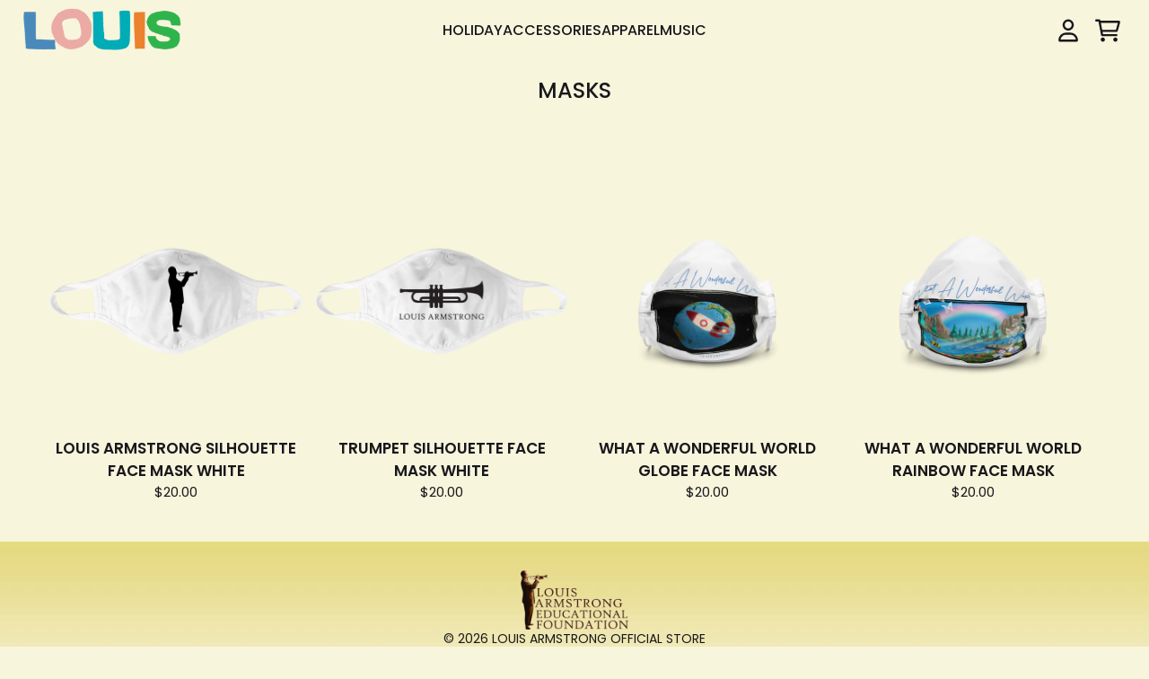

--- FILE ---
content_type: text/html; charset=utf-8
request_url: https://shop.louisarmstrongfoundation.org/collections/masks-1
body_size: 23900
content:
<!doctype html>
<html class="flex flex-col min-h-full" lang="en">
<head>
  

  

  

  
    




<script>
vice= {
  config: {
    viceAccountId: 'umusic',
    viceSiteId: 'louisarmstrong',
    viceSectionId: ''
  }
}
</script>
<script src='//vice-prod.sdiapi.com/vice_loader/umusic/louisarmstrong'></script>
  
  
  
<meta charset="utf-8">
  <meta name="robots" content="noai, noimageai">
  <meta http-equiv="X-UA-Compatible" content="IE=edge,chrome=1">
  <meta name="viewport" content="width=device-width,initial-scale=1,shrink-to-fit=no">
  <style data-shopify>
/* TYPOGRAPHY */@font-face {
  font-family: Poppins;
  font-weight: 400;
  font-style: normal;
  font-display: swap;
  src: url("//shop.louisarmstrongfoundation.org/cdn/fonts/poppins/poppins_n4.0ba78fa5af9b0e1a374041b3ceaadf0a43b41362.woff2") format("woff2"),
       url("//shop.louisarmstrongfoundation.org/cdn/fonts/poppins/poppins_n4.214741a72ff2596839fc9760ee7a770386cf16ca.woff") format("woff");
}
@font-face {
  font-family: Poppins;
  font-weight: 500;
  font-style: normal;
  font-display: swap;
  src: url("//shop.louisarmstrongfoundation.org/cdn/fonts/poppins/poppins_n5.ad5b4b72b59a00358afc706450c864c3c8323842.woff2") format("woff2"),
       url("//shop.louisarmstrongfoundation.org/cdn/fonts/poppins/poppins_n5.33757fdf985af2d24b32fcd84c9a09224d4b2c39.woff") format("woff");
}
@font-face {
  font-family: Poppins;
  font-weight: 600;
  font-style: normal;
  font-display: swap;
  src: url("//shop.louisarmstrongfoundation.org/cdn/fonts/poppins/poppins_n6.aa29d4918bc243723d56b59572e18228ed0786f6.woff2") format("woff2"),
       url("//shop.louisarmstrongfoundation.org/cdn/fonts/poppins/poppins_n6.5f815d845fe073750885d5b7e619ee00e8111208.woff") format("woff");
}
:root {

  --typeface_primary: Poppins, sans-serif;


  --typeface_secondary: Poppins, sans-serif;


  --typeface_tertiary: Poppins, sans-serif;




  --font_display_md: var(--typeface_primary);
  --font_display_md_weight: 400;
  --font_display_md_letter: 0.125rem;
  --font_display_md_line: 1.5;
  --font_display_md_text_transform: uppercase;

  --font_display_md_size: 1.375rem;
  --font_display_md_size_md: 1.375rem;

  
  --font_heading_2xl: var(--typeface_primary);
  --font_heading_2xl_weight: 400;
  --font_heading_2xl_letter: 0.125rem;
  --font_heading_2xl_line: 1.2;
  --font_heading_2xl_text_transform: uppercase;

  --font_heading_2xl_size: 2.25rem;
  --font_heading_2xl_size_md: 2.625rem;

  
  --font_heading_xl: var(--typeface_primary);
  --font_heading_xl_weight: 400;
  --font_heading_xl_letter: 0.125rem;
  --font_heading_xl_line: 1.5;
  --font_heading_xl_text_transform: uppercase;

  --font_heading_xl_size: 1.75rem;
  --font_heading_xl_size_md: 1.75rem;

  
  --font_heading_lg: var(--typeface_primary);
  --font_heading_lg_weight: 500;
  --font_heading_lg_letter: 0.0rem;
  --font_heading_lg_line: 1.5;
  --font_heading_lg_text_transform: uppercase;

  --font_heading_lg_size: 1.5rem;
  --font_heading_lg_size_md: 1.5rem;

  
  --font_heading_md: var(--typeface_primary);
  --font_heading_md_weight: 400;
  --font_heading_md_letter: 0.0rem;
  --font_heading_md_line: 1.5;
  --font_heading_md_text_transform: uppercase;

  --font_heading_md_size: 1.25rem;
  --font_heading_md_size_md: 1.25rem;

  
  --font_body_lg: var(--typeface_primary);
  --font_body_lg_weight: 600;
  --font_body_lg_letter: 0.0rem;
  --font_body_lg_line: 1.5;
  --font_body_lg_text_transform: uppercase;

  --font_body_lg_size: 1.0625rem;
  --font_body_lg_size_md: 1.0625rem;

  
  --font_body_md: var(--typeface_primary);
  --font_body_md_weight: 400;
  --font_body_md_letter: 0.0rem;
  --font_body_md_line: 1.5;
  --font_body_md_text_transform: uppercase;

  --font_body_md_size: 0.9375rem;
  --font_body_md_size_md: 0.9375rem;

  
  --font_body_sm: var(--typeface_primary);
  --font_body_sm_weight: 400;
  --font_body_sm_letter: 0.0rem;
  --font_body_sm_line: 1.5;
  --font_body_sm_text_transform: uppercase;

  --font_body_sm_size: 0.875rem;
  --font_body_sm_size_md: 0.875rem;

  
  --font_body_xs: var(--typeface_primary);
  --font_body_xs_weight: 400;
  --font_body_xs_letter: 0.0rem;
  --font_body_xs_line: 1.5;
  --font_body_xs_text_transform: uppercase;

  --font_body_xs_size: 0.75rem;
  --font_body_xs_size_md: 0.75rem;

  
  --font_button: var(--typeface_primary);
  --font_button_weight: 500;
  --font_button_letter: 0.0rem;
  --font_button_line: 1;
  --font_button_text_transform: uppercase;

  --font_button_size: 1.25rem;
  --font_button_size_md: 1.25rem;


  --font_navigation_lg: var(--typeface_primary);
  --font_navigation_lg_weight: 400;
  --font_navigation_lg_letter: 0.0rem;
  --font_navigation_lg_line: 1.5;
  --font_navigation_lg_text_transform: uppercase;

  --font_navigation_lg_size: 1.125rem;
  --font_navigation_lg_size_md: 1.125rem;

  
  --font_navigation_md: var(--typeface_primary);
  --font_navigation_md_weight: 500;
  --font_navigation_md_letter: 0.0rem;
  --font_navigation_md_line: 1.5;
  --font_navigation_md_text_transform: uppercase;

  --font_navigation_md_size: 1.0625rem;
  --font_navigation_md_size_md: 1.0rem;

  
  --font_navigation_sm: var(--typeface_primary);
  --font_navigation_sm_weight: 400;
  --font_navigation_sm_letter: 0.0rem;
  --font_navigation_sm_line: 1.5;
  --font_navigation_sm_text_transform: uppercase;

  --font_navigation_sm_size: 0.875rem;
  --font_navigation_sm_size_md: 0.875rem;

}
/* TYPOGRAPHY */

</style>
  <style data-shopify>
  /**
      Set Color Variable from shopify
  */
  :root {
    --color-black: hsl(0 0% 5%);
    --color-white: hsl(0 0% 95%);
    --color-transparent: rgba(0,0,0,0);

    --color-gray-50: hsl(0 0% 98%);
    --color-gray-100: hsl(240 5% 96%);
    --color-gray-200: hsl(240 6% 90%);
    --color-gray-300: hsl(240 5% 84%);
    --color-gray-400: hsl(240 5% 65%);
    --color-gray-500: hsl(240 4% 46%);
    --color-gray-600: hsl(240 5% 34%);
    --color-gray-700: hsl(240 5% 26%);
    --color-gray-800: hsl(240 4% 16%);
    --color-gray-900: hsl(240 6% 10%);

    --color-gray-100-on: hsl(240 6% 10%);
    --color-gray-900-on: hsl(240 5% 96%);

    
      

      --scheme1-content-base:240 4% 16%;
      --scheme1-content-subtle:334 10% 13%;
      --scheme1-content-emphasis:240 6% 10%;
      --scheme1-content-heading:240 6% 10%;
      
      --scheme1-surface:53 66% 92%;
      --scheme1-surface-gradient: ;
      --scheme1-background:53 66% 92%;
      --scheme1-background-gradient: ;

      --scheme1-primary:240 6% 10%;
      --scheme1-primary-light:240 6% 30%;
      --scheme1-primary-dark:0 0% 0%;
      --scheme1-primary-on:53 66% 92%;
      --scheme1-primary-gradient: ;

      --scheme1-secondary:183 46% 69%;
      --scheme1-secondary-light:182 46% 89%;
      --scheme1-secondary-dark:183 46% 49%;
      --scheme1-secondary-on:334 10% 13%;
      --scheme1-secondary-gradient: ;

      --scheme1-tertiary:334 10% 13%;
      --scheme1-tertiary-light:335 10% 33%;
      --scheme1-tertiary-dark:0 0% 0%;
      --scheme1-tertiary-on:0 0% 100%;
      --scheme1-tertiary-gradient: ;
      
      
      
      --scheme1-notification-on:200 4% 13%;
      --scheme1-notification:220 6% 90%;
      --scheme1-notification-mix: hsl(211, 11%, 42%);

      
      
      --scheme1-success-on:150 3% 13%;
      --scheme1-success:141 79% 85%;
      --scheme1-success-mix: hsl(141, 22%, 39%);

      
      
      --scheme1-error-on:0 74% 42%;
      --scheme1-error:0 100% 97%;
      --scheme1-error-mix: hsl(0, 66%, 60%);

    
      

      --scheme2-content-base:240 4% 16%;
      --scheme2-content-subtle:240 5% 34%;
      --scheme2-content-emphasis:240 6% 10%;
      --scheme2-content-heading:240 6% 10%;
      
      --scheme2-surface:240 5% 96%;
      --scheme2-surface-gradient: ;
      --scheme2-background:27 85% 55%;
      --scheme2-background-gradient: ;

      --scheme2-primary:0 0% 0%;
      --scheme2-primary-light:0 0% 20%;
      --scheme2-primary-dark:0 0% 0%;
      --scheme2-primary-on:0 0% 98%;
      --scheme2-primary-gradient: ;

      --scheme2-secondary:0 0% 0%;
      --scheme2-secondary-light:0 0% 20%;
      --scheme2-secondary-dark:0 0% 0%;
      --scheme2-secondary-on:0 0% 98%;
      --scheme2-secondary-gradient: ;

      --scheme2-tertiary:0 0% 0%;
      --scheme2-tertiary-light:0 0% 20%;
      --scheme2-tertiary-dark:0 0% 0%;
      --scheme2-tertiary-on:0 0% 98%;
      --scheme2-tertiary-gradient: ;
      
      
      
      --scheme2-notification-on:200 4% 13%;
      --scheme2-notification:220 6% 90%;
      --scheme2-notification-mix: hsl(211, 11%, 42%);

      
      
      --scheme2-success-on:150 3% 13%;
      --scheme2-success:141 79% 85%;
      --scheme2-success-mix: hsl(141, 22%, 39%);

      
      
      --scheme2-error-on:0 74% 42%;
      --scheme2-error:0 100% 97%;
      --scheme2-error-mix: hsl(0, 66%, 60%);

    
      

      --scheme-fedc7a23-f453-4eb1-8042-81c9a348c89f-content-base:0 0% 100%;
      --scheme-fedc7a23-f453-4eb1-8042-81c9a348c89f-content-subtle:0 0% 100%;
      --scheme-fedc7a23-f453-4eb1-8042-81c9a348c89f-content-emphasis:0 0% 100%;
      --scheme-fedc7a23-f453-4eb1-8042-81c9a348c89f-content-heading:0 0% 100%;
      
      --scheme-fedc7a23-f453-4eb1-8042-81c9a348c89f-surface:127 50% 48%;
      --scheme-fedc7a23-f453-4eb1-8042-81c9a348c89f-surface-gradient: ;
      --scheme-fedc7a23-f453-4eb1-8042-81c9a348c89f-background:127 50% 48%;
      --scheme-fedc7a23-f453-4eb1-8042-81c9a348c89f-background-gradient: ;

      --scheme-fedc7a23-f453-4eb1-8042-81c9a348c89f-primary:0 0% 100%;
      --scheme-fedc7a23-f453-4eb1-8042-81c9a348c89f-primary-light:0 0% 100%;
      --scheme-fedc7a23-f453-4eb1-8042-81c9a348c89f-primary-dark:0 0% 80%;
      --scheme-fedc7a23-f453-4eb1-8042-81c9a348c89f-primary-on:0 0% 0%;
      --scheme-fedc7a23-f453-4eb1-8042-81c9a348c89f-primary-gradient: ;

      --scheme-fedc7a23-f453-4eb1-8042-81c9a348c89f-secondary:0 0% 0%;
      --scheme-fedc7a23-f453-4eb1-8042-81c9a348c89f-secondary-light:0 0% 20%;
      --scheme-fedc7a23-f453-4eb1-8042-81c9a348c89f-secondary-dark:0 0% 0%;
      --scheme-fedc7a23-f453-4eb1-8042-81c9a348c89f-secondary-on:0 0% 100%;
      --scheme-fedc7a23-f453-4eb1-8042-81c9a348c89f-secondary-gradient: ;

      --scheme-fedc7a23-f453-4eb1-8042-81c9a348c89f-tertiary:206 44% 52%;
      --scheme-fedc7a23-f453-4eb1-8042-81c9a348c89f-tertiary-light:205 44% 72%;
      --scheme-fedc7a23-f453-4eb1-8042-81c9a348c89f-tertiary-dark:206 44% 32%;
      --scheme-fedc7a23-f453-4eb1-8042-81c9a348c89f-tertiary-on:0 0% 100%;
      --scheme-fedc7a23-f453-4eb1-8042-81c9a348c89f-tertiary-gradient: ;
      
      
      
      --scheme-fedc7a23-f453-4eb1-8042-81c9a348c89f-notification-on:200 4% 13%;
      --scheme-fedc7a23-f453-4eb1-8042-81c9a348c89f-notification:220 6% 90%;
      --scheme-fedc7a23-f453-4eb1-8042-81c9a348c89f-notification-mix: hsl(211, 11%, 42%);

      
      
      --scheme-fedc7a23-f453-4eb1-8042-81c9a348c89f-success-on:150 3% 13%;
      --scheme-fedc7a23-f453-4eb1-8042-81c9a348c89f-success:141 79% 85%;
      --scheme-fedc7a23-f453-4eb1-8042-81c9a348c89f-success-mix: hsl(141, 22%, 39%);

      
      
      --scheme-fedc7a23-f453-4eb1-8042-81c9a348c89f-error-on:0 74% 42%;
      --scheme-fedc7a23-f453-4eb1-8042-81c9a348c89f-error:0 100% 97%;
      --scheme-fedc7a23-f453-4eb1-8042-81c9a348c89f-error-mix: hsl(0, 66%, 60%);

    
  }
  
      
      .scheme-scheme1 {
        /* Content */
        --color-content-base: hsl(var(--scheme1-content-base));
        --color-content-subtle: hsl(var(--scheme1-content-subtle));
        --color-content-emphasis: hsl(var(--scheme1-content-emphasis));
        --color-content-heading: hsl(var(--scheme1-content-heading));
        
        /* Surface */
        --color-surface: hsl(var(--scheme1-surface, var(--scheme1-background)));
         
          --color-surface-gradient: hsl(var(--scheme1-surface));
        

        /* Background */
        --color-background: hsl(var(--scheme1-background));
         
          --color-background-gradient: hsl(var(--scheme1-background));
        

        /* Primary Color */
        --color-primary-on: hsl(var(--scheme1-primary-on));
        --color-primary: hsl(var(--scheme1-primary));
        --color-primary-20: hsl(var(--scheme1-primary) / .2);
        --color-primary-30: hsl(var(--scheme1-primary) / .3);
        --color-primary-40: hsl(var(--scheme1-primary) / .4);
        --color-primary-60: hsl(var(--scheme1-primary) / .6);
        
        --color-primary-dark: hsl(var(--scheme1-primary-dark));
        --color-primary-dark-20: hsl(var(--scheme1-primary-dark) / .2);
        --color-primary-dark-30: hsl(var(--scheme1-primary-dark) / .3);
        --color-primary-dark-40: hsl(var(--scheme1-primary-dark) / .4);
        --color-primary-dark-60: hsl(var(--scheme1-primary-dark) / .6);

        --color-primary-light: hsl(var(--scheme1-primary-light));
        --color-primary-light-20: hsl(var(--scheme1-primary-light) / .2);
        --color-primary-light-30: hsl(var(--scheme1-primary-light) / .3);
        --color-primary-light-40: hsl(var(--scheme1-primary-light) / .4);
        --color-primary-light-60: hsl(var(--scheme1-primary-light) / .6);

         
          --color-primary-gradient: hsl(var(--scheme1-primary));
        
        
        /* Secondary Color */
        --color-secondary-on: hsl(var(--scheme1-secondary-on));
        --color-secondary: hsl(var(--scheme1-secondary));
        --color-secondary-20: hsl(var(--scheme1-secondary) / .2);
        --color-secondary-30: hsl(var(--scheme1-secondary) / .3);
        --color-secondary-40: hsl(var(--scheme1-secondary) / .4);
        --color-secondary-60: hsl(var(--scheme1-secondary) / .6);

        --color-secondary-dark: hsl(var(--scheme1-secondary-dark));
        --color-secondary-dark-20: hsl(var(--scheme1-secondary-dark) / .2);
        --color-secondary-dark-30: hsl(var(--scheme1-secondary-dark) / .3);
        --color-secondary-dark-40: hsl(var(--scheme1-secondary-dark) / .4);
        --color-secondary-dark-60: hsl(var(--scheme1-secondary-dark) / .6);

        --color-secondary-light: hsl(var(--scheme1-secondary-light));
        --color-secondary-light-20: hsl(var(--scheme1-secondary-light) / .2);
        --color-secondary-light-30: hsl(var(--scheme1-secondary-light) / .3);
        --color-secondary-light-40: hsl(var(--scheme1-secondary-light) / .4);
        --color-secondary-light-60: hsl(var(--scheme1-secondary-light) / .6);

         
          --color-secondary-gradient: hsl(var(--scheme1-secondary));
        

        /* Tertiary Color */
        --color-tertiary-on: hsl(var(--scheme1-tertiary-on));
        --color-tertiary: hsl(var(--scheme1-tertiary));
        --color-tertiary-20: hsl(var(--scheme1-tertiary) / .2);
        --color-tertiary-30: hsl(var(--scheme1-tertiary) / .3);
        --color-tertiary-40: hsl(var(--scheme1-tertiary) / .4);
        --color-tertiary-60: hsl(var(--scheme1-tertiary) / .6);

        --color-tertiary-dark: hsl(var(--scheme1-tertiary-dark));
        --color-tertiary-dark-20: hsl(var(--scheme1-tertiary-dark) / .2);
        --color-tertiary-dark-30: hsl(var(--scheme1-tertiary-dark) / .3);
        --color-tertiary-dark-40: hsl(var(--scheme1-tertiary-dark) / .4);
        --color-tertiary-dark-60: hsl(var(--scheme1-tertiary-dark) / .6);

        --color-tertiary-light: hsl(var(--scheme1-tertiary-light));
        --color-tertiary-light-20: hsl(var(--scheme1-tertiary-light) / .2);
        --color-tertiary-light-30: hsl(var(--scheme1-tertiary-light) / .3);
        --color-tertiary-light-40: hsl(var(--scheme1-tertiary-light) / .4);
        --color-tertiary-light-60: hsl(var(--scheme1-tertiary-light) / .6);

         
          --color-tertiary-gradient: hsl(var(--scheme1-tertiary));
        

        /* Accent Colors */
        /* Notification */
        --color-on-notification: hsl(var(--scheme1-notification-on));
        --color-notification: hsl(var(--scheme1-notification));
        --color-notification-mix: var(--scheme1-notification-mix);

        /* Success */
        --color-on-success: hsl(var(--scheme1-success-on));
        --color-success: hsl(var(--scheme1-success));
        --color-success-mix: var(--scheme1-success-mix);

        /* Error */
        --color-on-error: hsl(var(--scheme1-error-on));
        --color-error-on: var(--color-on-error);
        --color-error: hsl(var(--scheme1-error));
        --color-error-mix: var(--scheme1-error-mix);
        
        
        --color-error-mix-on: var(--color-black);

        /* Section */
        
        --color-text: var(--color-content-base, var(--color-content-base));
        --color-border: var(--color-secondary, var(--border-default-color));
        /* Section */

        /* Tables BG Color */
        --color-table-bg: var(--color-default, var(--color-background));

        /* Input Color */
        --color-input-text: hsl(var(--scheme1-content-base));
      }
    
      
      .scheme-scheme2 {
        /* Content */
        --color-content-base: hsl(var(--scheme2-content-base));
        --color-content-subtle: hsl(var(--scheme2-content-subtle));
        --color-content-emphasis: hsl(var(--scheme2-content-emphasis));
        --color-content-heading: hsl(var(--scheme2-content-heading));
        
        /* Surface */
        --color-surface: hsl(var(--scheme2-surface, var(--scheme2-background)));
         
          --color-surface-gradient: hsl(var(--scheme2-surface));
        

        /* Background */
        --color-background: hsl(var(--scheme2-background));
         
          --color-background-gradient: hsl(var(--scheme2-background));
        

        /* Primary Color */
        --color-primary-on: hsl(var(--scheme2-primary-on));
        --color-primary: hsl(var(--scheme2-primary));
        --color-primary-20: hsl(var(--scheme2-primary) / .2);
        --color-primary-30: hsl(var(--scheme2-primary) / .3);
        --color-primary-40: hsl(var(--scheme2-primary) / .4);
        --color-primary-60: hsl(var(--scheme2-primary) / .6);
        
        --color-primary-dark: hsl(var(--scheme2-primary-dark));
        --color-primary-dark-20: hsl(var(--scheme2-primary-dark) / .2);
        --color-primary-dark-30: hsl(var(--scheme2-primary-dark) / .3);
        --color-primary-dark-40: hsl(var(--scheme2-primary-dark) / .4);
        --color-primary-dark-60: hsl(var(--scheme2-primary-dark) / .6);

        --color-primary-light: hsl(var(--scheme2-primary-light));
        --color-primary-light-20: hsl(var(--scheme2-primary-light) / .2);
        --color-primary-light-30: hsl(var(--scheme2-primary-light) / .3);
        --color-primary-light-40: hsl(var(--scheme2-primary-light) / .4);
        --color-primary-light-60: hsl(var(--scheme2-primary-light) / .6);

         
          --color-primary-gradient: hsl(var(--scheme2-primary));
        
        
        /* Secondary Color */
        --color-secondary-on: hsl(var(--scheme2-secondary-on));
        --color-secondary: hsl(var(--scheme2-secondary));
        --color-secondary-20: hsl(var(--scheme2-secondary) / .2);
        --color-secondary-30: hsl(var(--scheme2-secondary) / .3);
        --color-secondary-40: hsl(var(--scheme2-secondary) / .4);
        --color-secondary-60: hsl(var(--scheme2-secondary) / .6);

        --color-secondary-dark: hsl(var(--scheme2-secondary-dark));
        --color-secondary-dark-20: hsl(var(--scheme2-secondary-dark) / .2);
        --color-secondary-dark-30: hsl(var(--scheme2-secondary-dark) / .3);
        --color-secondary-dark-40: hsl(var(--scheme2-secondary-dark) / .4);
        --color-secondary-dark-60: hsl(var(--scheme2-secondary-dark) / .6);

        --color-secondary-light: hsl(var(--scheme2-secondary-light));
        --color-secondary-light-20: hsl(var(--scheme2-secondary-light) / .2);
        --color-secondary-light-30: hsl(var(--scheme2-secondary-light) / .3);
        --color-secondary-light-40: hsl(var(--scheme2-secondary-light) / .4);
        --color-secondary-light-60: hsl(var(--scheme2-secondary-light) / .6);

         
          --color-secondary-gradient: hsl(var(--scheme2-secondary));
        

        /* Tertiary Color */
        --color-tertiary-on: hsl(var(--scheme2-tertiary-on));
        --color-tertiary: hsl(var(--scheme2-tertiary));
        --color-tertiary-20: hsl(var(--scheme2-tertiary) / .2);
        --color-tertiary-30: hsl(var(--scheme2-tertiary) / .3);
        --color-tertiary-40: hsl(var(--scheme2-tertiary) / .4);
        --color-tertiary-60: hsl(var(--scheme2-tertiary) / .6);

        --color-tertiary-dark: hsl(var(--scheme2-tertiary-dark));
        --color-tertiary-dark-20: hsl(var(--scheme2-tertiary-dark) / .2);
        --color-tertiary-dark-30: hsl(var(--scheme2-tertiary-dark) / .3);
        --color-tertiary-dark-40: hsl(var(--scheme2-tertiary-dark) / .4);
        --color-tertiary-dark-60: hsl(var(--scheme2-tertiary-dark) / .6);

        --color-tertiary-light: hsl(var(--scheme2-tertiary-light));
        --color-tertiary-light-20: hsl(var(--scheme2-tertiary-light) / .2);
        --color-tertiary-light-30: hsl(var(--scheme2-tertiary-light) / .3);
        --color-tertiary-light-40: hsl(var(--scheme2-tertiary-light) / .4);
        --color-tertiary-light-60: hsl(var(--scheme2-tertiary-light) / .6);

         
          --color-tertiary-gradient: hsl(var(--scheme2-tertiary));
        

        /* Accent Colors */
        /* Notification */
        --color-on-notification: hsl(var(--scheme2-notification-on));
        --color-notification: hsl(var(--scheme2-notification));
        --color-notification-mix: var(--scheme2-notification-mix);

        /* Success */
        --color-on-success: hsl(var(--scheme2-success-on));
        --color-success: hsl(var(--scheme2-success));
        --color-success-mix: var(--scheme2-success-mix);

        /* Error */
        --color-on-error: hsl(var(--scheme2-error-on));
        --color-error-on: var(--color-on-error);
        --color-error: hsl(var(--scheme2-error));
        --color-error-mix: var(--scheme2-error-mix);
        
        
        --color-error-mix-on: var(--color-black);

        /* Section */
        
          --color-bg: var(--color-transparent, var(--color-background));
        
        --color-text: var(--color-content-base, var(--color-content-base));
        --color-border: var(--color-secondary, var(--border-default-color));
        /* Section */

        /* Tables BG Color */
        --color-table-bg: var(--color-default, var(--color-background));

        /* Input Color */
        --color-input-text: hsl(var(--scheme2-content-base));
      }
    
      
      .scheme-scheme-fedc7a23-f453-4eb1-8042-81c9a348c89f {
        /* Content */
        --color-content-base: hsl(var(--scheme-fedc7a23-f453-4eb1-8042-81c9a348c89f-content-base));
        --color-content-subtle: hsl(var(--scheme-fedc7a23-f453-4eb1-8042-81c9a348c89f-content-subtle));
        --color-content-emphasis: hsl(var(--scheme-fedc7a23-f453-4eb1-8042-81c9a348c89f-content-emphasis));
        --color-content-heading: hsl(var(--scheme-fedc7a23-f453-4eb1-8042-81c9a348c89f-content-heading));
        
        /* Surface */
        --color-surface: hsl(var(--scheme-fedc7a23-f453-4eb1-8042-81c9a348c89f-surface, var(--scheme-fedc7a23-f453-4eb1-8042-81c9a348c89f-background)));
         
          --color-surface-gradient: hsl(var(--scheme-fedc7a23-f453-4eb1-8042-81c9a348c89f-surface));
        

        /* Background */
        --color-background: hsl(var(--scheme-fedc7a23-f453-4eb1-8042-81c9a348c89f-background));
         
          --color-background-gradient: hsl(var(--scheme-fedc7a23-f453-4eb1-8042-81c9a348c89f-background));
        

        /* Primary Color */
        --color-primary-on: hsl(var(--scheme-fedc7a23-f453-4eb1-8042-81c9a348c89f-primary-on));
        --color-primary: hsl(var(--scheme-fedc7a23-f453-4eb1-8042-81c9a348c89f-primary));
        --color-primary-20: hsl(var(--scheme-fedc7a23-f453-4eb1-8042-81c9a348c89f-primary) / .2);
        --color-primary-30: hsl(var(--scheme-fedc7a23-f453-4eb1-8042-81c9a348c89f-primary) / .3);
        --color-primary-40: hsl(var(--scheme-fedc7a23-f453-4eb1-8042-81c9a348c89f-primary) / .4);
        --color-primary-60: hsl(var(--scheme-fedc7a23-f453-4eb1-8042-81c9a348c89f-primary) / .6);
        
        --color-primary-dark: hsl(var(--scheme-fedc7a23-f453-4eb1-8042-81c9a348c89f-primary-dark));
        --color-primary-dark-20: hsl(var(--scheme-fedc7a23-f453-4eb1-8042-81c9a348c89f-primary-dark) / .2);
        --color-primary-dark-30: hsl(var(--scheme-fedc7a23-f453-4eb1-8042-81c9a348c89f-primary-dark) / .3);
        --color-primary-dark-40: hsl(var(--scheme-fedc7a23-f453-4eb1-8042-81c9a348c89f-primary-dark) / .4);
        --color-primary-dark-60: hsl(var(--scheme-fedc7a23-f453-4eb1-8042-81c9a348c89f-primary-dark) / .6);

        --color-primary-light: hsl(var(--scheme-fedc7a23-f453-4eb1-8042-81c9a348c89f-primary-light));
        --color-primary-light-20: hsl(var(--scheme-fedc7a23-f453-4eb1-8042-81c9a348c89f-primary-light) / .2);
        --color-primary-light-30: hsl(var(--scheme-fedc7a23-f453-4eb1-8042-81c9a348c89f-primary-light) / .3);
        --color-primary-light-40: hsl(var(--scheme-fedc7a23-f453-4eb1-8042-81c9a348c89f-primary-light) / .4);
        --color-primary-light-60: hsl(var(--scheme-fedc7a23-f453-4eb1-8042-81c9a348c89f-primary-light) / .6);

         
          --color-primary-gradient: hsl(var(--scheme-fedc7a23-f453-4eb1-8042-81c9a348c89f-primary));
        
        
        /* Secondary Color */
        --color-secondary-on: hsl(var(--scheme-fedc7a23-f453-4eb1-8042-81c9a348c89f-secondary-on));
        --color-secondary: hsl(var(--scheme-fedc7a23-f453-4eb1-8042-81c9a348c89f-secondary));
        --color-secondary-20: hsl(var(--scheme-fedc7a23-f453-4eb1-8042-81c9a348c89f-secondary) / .2);
        --color-secondary-30: hsl(var(--scheme-fedc7a23-f453-4eb1-8042-81c9a348c89f-secondary) / .3);
        --color-secondary-40: hsl(var(--scheme-fedc7a23-f453-4eb1-8042-81c9a348c89f-secondary) / .4);
        --color-secondary-60: hsl(var(--scheme-fedc7a23-f453-4eb1-8042-81c9a348c89f-secondary) / .6);

        --color-secondary-dark: hsl(var(--scheme-fedc7a23-f453-4eb1-8042-81c9a348c89f-secondary-dark));
        --color-secondary-dark-20: hsl(var(--scheme-fedc7a23-f453-4eb1-8042-81c9a348c89f-secondary-dark) / .2);
        --color-secondary-dark-30: hsl(var(--scheme-fedc7a23-f453-4eb1-8042-81c9a348c89f-secondary-dark) / .3);
        --color-secondary-dark-40: hsl(var(--scheme-fedc7a23-f453-4eb1-8042-81c9a348c89f-secondary-dark) / .4);
        --color-secondary-dark-60: hsl(var(--scheme-fedc7a23-f453-4eb1-8042-81c9a348c89f-secondary-dark) / .6);

        --color-secondary-light: hsl(var(--scheme-fedc7a23-f453-4eb1-8042-81c9a348c89f-secondary-light));
        --color-secondary-light-20: hsl(var(--scheme-fedc7a23-f453-4eb1-8042-81c9a348c89f-secondary-light) / .2);
        --color-secondary-light-30: hsl(var(--scheme-fedc7a23-f453-4eb1-8042-81c9a348c89f-secondary-light) / .3);
        --color-secondary-light-40: hsl(var(--scheme-fedc7a23-f453-4eb1-8042-81c9a348c89f-secondary-light) / .4);
        --color-secondary-light-60: hsl(var(--scheme-fedc7a23-f453-4eb1-8042-81c9a348c89f-secondary-light) / .6);

         
          --color-secondary-gradient: hsl(var(--scheme-fedc7a23-f453-4eb1-8042-81c9a348c89f-secondary));
        

        /* Tertiary Color */
        --color-tertiary-on: hsl(var(--scheme-fedc7a23-f453-4eb1-8042-81c9a348c89f-tertiary-on));
        --color-tertiary: hsl(var(--scheme-fedc7a23-f453-4eb1-8042-81c9a348c89f-tertiary));
        --color-tertiary-20: hsl(var(--scheme-fedc7a23-f453-4eb1-8042-81c9a348c89f-tertiary) / .2);
        --color-tertiary-30: hsl(var(--scheme-fedc7a23-f453-4eb1-8042-81c9a348c89f-tertiary) / .3);
        --color-tertiary-40: hsl(var(--scheme-fedc7a23-f453-4eb1-8042-81c9a348c89f-tertiary) / .4);
        --color-tertiary-60: hsl(var(--scheme-fedc7a23-f453-4eb1-8042-81c9a348c89f-tertiary) / .6);

        --color-tertiary-dark: hsl(var(--scheme-fedc7a23-f453-4eb1-8042-81c9a348c89f-tertiary-dark));
        --color-tertiary-dark-20: hsl(var(--scheme-fedc7a23-f453-4eb1-8042-81c9a348c89f-tertiary-dark) / .2);
        --color-tertiary-dark-30: hsl(var(--scheme-fedc7a23-f453-4eb1-8042-81c9a348c89f-tertiary-dark) / .3);
        --color-tertiary-dark-40: hsl(var(--scheme-fedc7a23-f453-4eb1-8042-81c9a348c89f-tertiary-dark) / .4);
        --color-tertiary-dark-60: hsl(var(--scheme-fedc7a23-f453-4eb1-8042-81c9a348c89f-tertiary-dark) / .6);

        --color-tertiary-light: hsl(var(--scheme-fedc7a23-f453-4eb1-8042-81c9a348c89f-tertiary-light));
        --color-tertiary-light-20: hsl(var(--scheme-fedc7a23-f453-4eb1-8042-81c9a348c89f-tertiary-light) / .2);
        --color-tertiary-light-30: hsl(var(--scheme-fedc7a23-f453-4eb1-8042-81c9a348c89f-tertiary-light) / .3);
        --color-tertiary-light-40: hsl(var(--scheme-fedc7a23-f453-4eb1-8042-81c9a348c89f-tertiary-light) / .4);
        --color-tertiary-light-60: hsl(var(--scheme-fedc7a23-f453-4eb1-8042-81c9a348c89f-tertiary-light) / .6);

         
          --color-tertiary-gradient: hsl(var(--scheme-fedc7a23-f453-4eb1-8042-81c9a348c89f-tertiary));
        

        /* Accent Colors */
        /* Notification */
        --color-on-notification: hsl(var(--scheme-fedc7a23-f453-4eb1-8042-81c9a348c89f-notification-on));
        --color-notification: hsl(var(--scheme-fedc7a23-f453-4eb1-8042-81c9a348c89f-notification));
        --color-notification-mix: var(--scheme-fedc7a23-f453-4eb1-8042-81c9a348c89f-notification-mix);

        /* Success */
        --color-on-success: hsl(var(--scheme-fedc7a23-f453-4eb1-8042-81c9a348c89f-success-on));
        --color-success: hsl(var(--scheme-fedc7a23-f453-4eb1-8042-81c9a348c89f-success));
        --color-success-mix: var(--scheme-fedc7a23-f453-4eb1-8042-81c9a348c89f-success-mix);

        /* Error */
        --color-on-error: hsl(var(--scheme-fedc7a23-f453-4eb1-8042-81c9a348c89f-error-on));
        --color-error-on: var(--color-on-error);
        --color-error: hsl(var(--scheme-fedc7a23-f453-4eb1-8042-81c9a348c89f-error));
        --color-error-mix: var(--scheme-fedc7a23-f453-4eb1-8042-81c9a348c89f-error-mix);
        
        
        --color-error-mix-on: var(--color-black);

        /* Section */
        
          --color-bg: var(--color-transparent, var(--color-background));
        
        --color-text: var(--color-content-base, var(--color-content-base));
        --color-border: var(--color-secondary, var(--border-default-color));
        /* Section */

        /* Tables BG Color */
        --color-table-bg: var(--color-default, var(--color-background));

        /* Input Color */
        --color-input-text: hsl(var(--scheme-fedc7a23-f453-4eb1-8042-81c9a348c89f-content-base));
      }
    
</style>

  <style data-shopify>:root {
    --border-default-width: 1px;
    --border-default-width-narrow: 1px;
    --border-default-width-wide: 2px;
    --border-default-radius: 0;
    --border-default-color: var(--color-content-subtle);
  }</style>
  <style data-shopify>:root {--button-px-sm: 0.75rem; --button-py-sm: 0.5rem; --button-px-md: 1rem; --button-py-md: 0.625rem; --button-px-lg: 1.25rem; --button-py-lg: 0.75rem; --button-font-size: var(--font_button_size);--button-all-border-radius: 0;--border-button-width: 0;--button-px-default: var(--button-px-lg);--button-py-default: var(--button-py-md);}

  .btn {--tw-shadow: 0 0px 0px 0 var(--button-shadow-color); --button-box-shadow: var(--tw-ring-offset-shadow, 0 0 rgba(0,0,0,0)), var(--tw-ring-shadow, 0 0 rgba(0,0,0,0)), var(--tw-shadow); display: flex; align-items: center; justify-content: center; text-align: center; cursor: pointer; position: relative; overflow: hidden; color: var(--button-color); border: var(--border-button-width) solid var(--border-color); border-radius: var(--button-all-border-radius); box-shadow: var(--button-box-shadow); padding: var(--button-py-default) var(--button-px-default); font-size: var(--button-font-size); font-family: var(--font_button); font-weight: var(--font_button_weight); letter-spacing: var(--font_button_letter); line-height: var(--font_button_line); text-transform: var(--font_button_text_transform); transition: .2s ease-out; --border-color: var(--color-transparent,var(--color-primary)); --button-color: var(--color-primary-on); --button-shadow-color: var(--color-primary-20); text-decoration-color: transparent; --button-fill: var(--color-primary); --button-fill-hover: var(--color-secondary);}

  .btn:before,
  .btn:after {
    content: '';
    background: transparent;
    inset: 0;
    position: absolute;
    display: block;
    z-index: -1;
    transition: .2s ease-out;
    transform: translate3d(0,0,0);
  }
  .btn:before {
    background: var(--button-fill-hover);
    opacity: 0;
  }
  .btn:hover::before {
    opacity: var(--button-bg-opacity, 1);
  }

  .btn:after {
    background: var(--button-fill);
    opacity: var(--button-bg-opacity, 1);
  }
  .btn:hover::after {
    opacity: 0;
  }

  input.btn {
    background: var(--button-fill);
  }
  input.btn:before {
    display: none;
  }
  input.btn:after {
    display: none;
  }
  input.btn:hover {
    background: var(--button-fill-hover);
  }

  .btn--sm {
    --button-py-default: var(--button-py-sm);
    --button-px-default: var(--button-px-sm);
    font-size: max(calc(var(--button-font-size) * .618em ), 14px)
  }
  .btn--md {
    --button-py-default: var(--button-py-md);
    --button-px-default: var(--button-px-md);
  }
  .btn--lg {
    --button-py-default: var(--button-py-lg);
    --button-px-default: var(--button-px-lg);
  }

  .btn:hover,
  .btn--primary:hover {--border-color: var(--color-transparent,var(--color-secondary)); --button-color: var(--color-secondary-on); --button-shadow-color: var(--color-secondary-20); text-decoration-color: transparent;}

  .btn--secondary {--button-color: var(--color-primary); --border-color: var(--default,var(--color-primary)); --button-shadow-color: var(--color-primary-20); text-decoration-color: transparent; --button-fill: var(--color-transparent); --button-fill-hover: var(--color-primary);}

  .btn--secondary:hover {--border-color: var(--default,var(--color-primary)); --button-color: var(--color-primary-on); --button-shadow-color: var(--color-primary-20); text-decoration-color: transparent;}

  .btn--tertiary {--border-color: var(--color-transparent,var(--color-secondary)); --button-color: var(--color-secondary-on); --button-shadow-color: var(--color-secondary-20); text-decoration-color: transparent; --button-fill: var(--color-secondary); --button-fill-hover: var(--color-secondary-dark);}

  .btn--tertiary:hover {--border-color: var(--color-transparent,var(--color-secondary-dark)); --button-color: var(--color-secondary-on); --button-shadow-color: var(--color-secondary-dark-20); text-decoration-color: transparent;}

  .btn--light {--border-color: var(--color-gray-100,var(--color-gray-100)); --button-color: var(--color-gray-100-on); --button-shadow-color: var(--color-gray-100-20); text-decoration-color: transparent; --button-fill: var(--color-gray-100); --button-fill-hover: var(--color-gray-100);}

  .btn--light:hover {--border-color: var(--color-gray-100,var(--color-gray-100)); --button-color: var(--color-gray-100-on); --button-shadow-color: var(--color-gray-100-20); text-decoration-color: transparent;}

  .btn--dark {--border-color: var(--color-gray-900,var(--color-gray-900)); --button-color: var(--color-gray-900-on); --button-shadow-color: var(--color-gray-900-20); text-decoration-color: transparent; --button-fill: var(--color-gray-900); --button-fill-hover: var(--color-gray-900);}

  .btn--dark:hover {--border-color: var(--color-gray-900,var(--color-gray-900)); --button-color: var(--color-gray-900-on); --button-shadow-color: var(--color-gray-900-20); text-decoration-color: transparent;}
 
  .btn--error {--border-color: var(--color-error,var(--color-error)); --button-color: var(--color-error-on); --button-shadow-color: var(--color-error-20); text-decoration-color: transparent; --button-fill: var(--color-error); --button-fill-hover: var(--color-error);}

  .btn--error:hover {--border-color: var(--color-error,var(--color-error)); --button-color: var(--color-error-on); --button-shadow-color: var(--color-error-20); text-decoration-color: transparent;}

  .btn--error-on {--border-color: var(--color-error-on,var(--color-error-on)); --button-color: var(--color-error-on-on); --button-shadow-color: var(--color-error-on-20); text-decoration-color: transparent; --button-fill: var(--color-on-error); --button-color: var(--color-error); --button-fill-hover: var(--color-on-error);}

  .btn--error-on:hover {--border-color: var(--color-error-on,var(--color-error-on)); --button-color: var(--color-error-on-on); --button-shadow-color: var(--color-error-on-20); text-decoration-color: transparent; --button-color: var(--color-error);}
  
  .btn--error-mix {--border-color: var(--color-error-mix,var(--color-error-mix)); --button-color: var(--color-error-mix-on); --button-shadow-color: var(--color-error-mix-20); text-decoration-color: transparent; --button-fill: var(--color-error-mix); --button-fill-hover: var(--color-error-mix);}

  .btn--error-mix:hover {--border-color: var(--color-error-mix,var(--color-error-mix)); --button-color: var(--color-error-mix-on); --button-shadow-color: var(--color-error-mix-20); text-decoration-color: transparent;}

  @media screen and (min-width: 48em) {
    .btn {
      --button-font-size: var(--font_button_size_md);
    }
  }

  


</style>
  <style data-shopify>

:root {
  --gap-sm-2xs: 0.25rem;
  --gap-sm-xs: 0.5rem;
  --gap-sm-sm: 0.75rem;
  --gap-sm-md: 1.0rem;
  --gap-sm-lg: 1.25rem;
  --gap-sm-xl: 1.5rem;
  --gap-sm-2xl: 2.0rem;
  --gap-lg-2xs: 0.5rem;
  --gap-lg-xs: 1.0rem;
  --gap-lg-sm: 1.5rem;
  --gap-lg-md: 2.0rem;
  --gap-lg-lg: 2.5rem;
  --gap-lg-xl: 3.0rem;
  --gap-lg-2xl: 3.5rem;
  --gap-container-2xs: 0.5rem;
  --gap-container-xs: 1.0rem;
  --gap-container-sm: 2.0rem;
  --gap-container-md: 3.0rem;
  --gap-container-lg: 4.0rem;
  --gap-container-xl: 5.0rem;
  --gap-container-2xl: 6.0rem;
  --padding-xs-2xs: 0.125rem;
  --padding-xs-xs: 0.25rem;
  --padding-xs-sm: 0.375rem;
  --padding-xs-md: 0.5rem;
  --padding-xs-lg: 0.625rem;
  --padding-xs-xl: 0.75rem;
  --padding-xs-2xl: 1.0rem;
  --padding-sm-2xs: 0.25rem;
  --padding-sm-xs: 0.5rem;
  --padding-sm-sm: 0.75rem;
  --padding-sm-md: 1.0rem;
  --padding-sm-lg: 1.25rem;
  --padding-sm-xl: 1.5rem;
  --padding-sm-2xl: 2.0rem;
  --padding-lg-2xs: 0.5rem;
  --padding-lg-xs: 1.0rem;
  --padding-lg-sm: 1.5rem;
  --padding-lg-md: 2.0rem;
  --padding-lg-lg: 2.5rem;
  --padding-lg-xl: 3.0rem;
  --padding-lg-2xl: 3.5rem;
  --padding-container-2xs: 0.5rem;
  --padding-container-xs: 1.0rem;
  --padding-container-sm: 2.0rem;
  --padding-container-md: 3.0rem;
  --padding-container-lg: 4.0rem;
  --padding-container-xl: 5.0rem;
  --padding-container-2xl: 6.0rem;
  --padding-section-desktop-2xs: .5rem;
  --padding-section-desktop-xs: 1rem;
  --padding-section-desktop-sm: 2rem;
  --padding-section-desktop-md: 3rem;
  --padding-section-desktop-lg: 4rem;
  --padding-section-desktop-xl: 5rem;
  --padding-section-desktop-2xl: 6rem;
  --padding-section-mobile-2xs: .25rem;
  --padding-section-mobile-xs: .5rem;
  --padding-section-mobile-sm: 1.5rem;
  --padding-section-mobile-md: 2rem;
  --padding-section-mobile-lg: 2.5rem;
  --padding-section-mobile-xl: 3rem;
  --padding-section-mobile-2xl: 4rem;
  --margin-sm-2xs: 0.25rem;
  --margin-sm-xs: 0.5rem;
  --margin-sm-sm: 0.75rem;
  --margin-sm-md: 1.0rem;
  --margin-sm-lg: 1.25rem;
  --margin-sm-xl: 1.5rem;
  --margin-sm-2xl: 2.0rem;
  --margin-lg-2xs: 0.5rem;
  --margin-lg-xs: 1.0rem;
  --margin-lg-sm: 1.5rem;
  --margin-lg-md: 2.0rem;
  --margin-lg-lg: 2.5rem;
  --margin-lg-xl: 3.0rem;
  --margin-lg-2xl: 3.5rem;
  --margin-container-2xs: 0.5rem;
  --margin-container-xs: 1.0rem;
  --margin-container-sm: 2.0rem;
  --margin-container-md: 3.0rem;
  --margin-container-lg: 4.0rem;
  --margin-container-xl: 5.0rem;
  --margin-container-2xl: 6.0rem;
  --w-tooltip-sm: 180px;
  --w-tooltip-md: 210px;
  --w-tooltip-lg: 240px;
  --w-tooltip-xl: 270px;

  --container-max-w-sm: 100rem;
  --container-max-w-lg: 200rem;

  
  
  
  
  
  
  
  --select-pad-r: calc(var(--border-default-width) + 1rem + (2 * var(--padding-sm-xs)));
  
}

</style>
  <link href="//shop.louisarmstrongfoundation.org/cdn/shop/t/22/assets/styles-critical.bundle.css?v=157912193972183532881740511720" rel="stylesheet" type="text/css" media="all" />
  <title>
    


        
        MASKS
 - Louis Armstrong Official Store
</title>

  

  





<script>
    window.theme_version = '2.27.0';
</script>
  <script src="//shop.louisarmstrongfoundation.org/cdn/shop/t/22/assets/runtime.bundle.js?v=50823953701482195291740511721"></script>
  <script src="//shop.louisarmstrongfoundation.org/cdn/shop/t/22/assets/geolocation.bundle.js?v=39759146432373332291740511719"></script>
  
  
    
      
<script>
  window.dataLayer = window.dataLayer || [];
  
window.dataLayer.push({
    event:'page_data_loaded',
    user: {
      logged_in: 'false'
    },
    pageType: 'collection',
    platform: 'shopify',
    shopify_consent: 'true',
    platform_theme: 'global',
    platform_version: window.theme_version
  });
</script>
<!-- Google Tag Manager -->
<script>(function(w,d,s,l,i){w[l]=w[l]||[];w[l].push({'gtm.start':
new Date().getTime(),event:'gtm.js'});var f=d.getElementsByTagName(s)[0],
j=d.createElement(s),dl=l!='dataLayer'?'&l='+l:'';j.async=true;j.src=
'https://www.googletagmanager.com/gtm.js?id='+i+dl;f.parentNode.insertBefore(j,f);
})(window,document,'script','dataLayer','GTM-W438CB7');</script>
<!-- End Google Tag Manager -->
    
  

  <link rel="canonical" href="https://shop.louisarmstrongfoundation.org/collections/masks-1">

  <script>window.performance && window.performance.mark && window.performance.mark('shopify.content_for_header.start');</script><meta id="shopify-digital-wallet" name="shopify-digital-wallet" content="/41552806038/digital_wallets/dialog">
<meta name="shopify-checkout-api-token" content="87f25d25a12751cbf4429b0f5c353a38">
<meta id="in-context-paypal-metadata" data-shop-id="41552806038" data-venmo-supported="false" data-environment="production" data-locale="en_US" data-paypal-v4="true" data-currency="USD">
<link rel="alternate" type="application/atom+xml" title="Feed" href="/collections/masks-1.atom" />
<link rel="alternate" type="application/json+oembed" href="https://shop.louisarmstrongfoundation.org/collections/masks-1.oembed">
<script async="async" src="/checkouts/internal/preloads.js?locale=en-US"></script>
<link rel="preconnect" href="https://shop.app" crossorigin="anonymous">
<script async="async" src="https://shop.app/checkouts/internal/preloads.js?locale=en-US&shop_id=41552806038" crossorigin="anonymous"></script>
<script id="apple-pay-shop-capabilities" type="application/json">{"shopId":41552806038,"countryCode":"US","currencyCode":"USD","merchantCapabilities":["supports3DS"],"merchantId":"gid:\/\/shopify\/Shop\/41552806038","merchantName":"Louis Armstrong Official Store","requiredBillingContactFields":["postalAddress","email","phone"],"requiredShippingContactFields":["postalAddress","email","phone"],"shippingType":"shipping","supportedNetworks":["visa","masterCard","amex","discover","elo","jcb"],"total":{"type":"pending","label":"Louis Armstrong Official Store","amount":"1.00"},"shopifyPaymentsEnabled":true,"supportsSubscriptions":true}</script>
<script id="shopify-features" type="application/json">{"accessToken":"87f25d25a12751cbf4429b0f5c353a38","betas":["rich-media-storefront-analytics"],"domain":"shop.louisarmstrongfoundation.org","predictiveSearch":true,"shopId":41552806038,"locale":"en"}</script>
<script>var Shopify = Shopify || {};
Shopify.shop = "louisarmstrong.myshopify.com";
Shopify.locale = "en";
Shopify.currency = {"active":"USD","rate":"1.0"};
Shopify.country = "US";
Shopify.theme = {"name":"UMG2-2.27.0-Feb25","id":141387726998,"schema_name":"Rhythm","schema_version":"2.27.0","theme_store_id":null,"role":"main"};
Shopify.theme.handle = "null";
Shopify.theme.style = {"id":null,"handle":null};
Shopify.cdnHost = "shop.louisarmstrongfoundation.org/cdn";
Shopify.routes = Shopify.routes || {};
Shopify.routes.root = "/";</script>
<script type="module">!function(o){(o.Shopify=o.Shopify||{}).modules=!0}(window);</script>
<script>!function(o){function n(){var o=[];function n(){o.push(Array.prototype.slice.apply(arguments))}return n.q=o,n}var t=o.Shopify=o.Shopify||{};t.loadFeatures=n(),t.autoloadFeatures=n()}(window);</script>
<script>
  window.ShopifyPay = window.ShopifyPay || {};
  window.ShopifyPay.apiHost = "shop.app\/pay";
  window.ShopifyPay.redirectState = null;
</script>
<script id="shop-js-analytics" type="application/json">{"pageType":"collection"}</script>
<script defer="defer" async type="module" src="//shop.louisarmstrongfoundation.org/cdn/shopifycloud/shop-js/modules/v2/client.init-shop-cart-sync_BApSsMSl.en.esm.js"></script>
<script defer="defer" async type="module" src="//shop.louisarmstrongfoundation.org/cdn/shopifycloud/shop-js/modules/v2/chunk.common_CBoos6YZ.esm.js"></script>
<script type="module">
  await import("//shop.louisarmstrongfoundation.org/cdn/shopifycloud/shop-js/modules/v2/client.init-shop-cart-sync_BApSsMSl.en.esm.js");
await import("//shop.louisarmstrongfoundation.org/cdn/shopifycloud/shop-js/modules/v2/chunk.common_CBoos6YZ.esm.js");

  window.Shopify.SignInWithShop?.initShopCartSync?.({"fedCMEnabled":true,"windoidEnabled":true});

</script>
<script>
  window.Shopify = window.Shopify || {};
  if (!window.Shopify.featureAssets) window.Shopify.featureAssets = {};
  window.Shopify.featureAssets['shop-js'] = {"shop-cart-sync":["modules/v2/client.shop-cart-sync_DJczDl9f.en.esm.js","modules/v2/chunk.common_CBoos6YZ.esm.js"],"init-fed-cm":["modules/v2/client.init-fed-cm_BzwGC0Wi.en.esm.js","modules/v2/chunk.common_CBoos6YZ.esm.js"],"init-windoid":["modules/v2/client.init-windoid_BS26ThXS.en.esm.js","modules/v2/chunk.common_CBoos6YZ.esm.js"],"shop-cash-offers":["modules/v2/client.shop-cash-offers_DthCPNIO.en.esm.js","modules/v2/chunk.common_CBoos6YZ.esm.js","modules/v2/chunk.modal_Bu1hFZFC.esm.js"],"shop-button":["modules/v2/client.shop-button_D_JX508o.en.esm.js","modules/v2/chunk.common_CBoos6YZ.esm.js"],"init-shop-email-lookup-coordinator":["modules/v2/client.init-shop-email-lookup-coordinator_DFwWcvrS.en.esm.js","modules/v2/chunk.common_CBoos6YZ.esm.js"],"shop-toast-manager":["modules/v2/client.shop-toast-manager_tEhgP2F9.en.esm.js","modules/v2/chunk.common_CBoos6YZ.esm.js"],"shop-login-button":["modules/v2/client.shop-login-button_DwLgFT0K.en.esm.js","modules/v2/chunk.common_CBoos6YZ.esm.js","modules/v2/chunk.modal_Bu1hFZFC.esm.js"],"avatar":["modules/v2/client.avatar_BTnouDA3.en.esm.js"],"init-shop-cart-sync":["modules/v2/client.init-shop-cart-sync_BApSsMSl.en.esm.js","modules/v2/chunk.common_CBoos6YZ.esm.js"],"pay-button":["modules/v2/client.pay-button_BuNmcIr_.en.esm.js","modules/v2/chunk.common_CBoos6YZ.esm.js"],"init-shop-for-new-customer-accounts":["modules/v2/client.init-shop-for-new-customer-accounts_DrjXSI53.en.esm.js","modules/v2/client.shop-login-button_DwLgFT0K.en.esm.js","modules/v2/chunk.common_CBoos6YZ.esm.js","modules/v2/chunk.modal_Bu1hFZFC.esm.js"],"init-customer-accounts-sign-up":["modules/v2/client.init-customer-accounts-sign-up_TlVCiykN.en.esm.js","modules/v2/client.shop-login-button_DwLgFT0K.en.esm.js","modules/v2/chunk.common_CBoos6YZ.esm.js","modules/v2/chunk.modal_Bu1hFZFC.esm.js"],"shop-follow-button":["modules/v2/client.shop-follow-button_C5D3XtBb.en.esm.js","modules/v2/chunk.common_CBoos6YZ.esm.js","modules/v2/chunk.modal_Bu1hFZFC.esm.js"],"checkout-modal":["modules/v2/client.checkout-modal_8TC_1FUY.en.esm.js","modules/v2/chunk.common_CBoos6YZ.esm.js","modules/v2/chunk.modal_Bu1hFZFC.esm.js"],"init-customer-accounts":["modules/v2/client.init-customer-accounts_C0Oh2ljF.en.esm.js","modules/v2/client.shop-login-button_DwLgFT0K.en.esm.js","modules/v2/chunk.common_CBoos6YZ.esm.js","modules/v2/chunk.modal_Bu1hFZFC.esm.js"],"lead-capture":["modules/v2/client.lead-capture_Cq0gfm7I.en.esm.js","modules/v2/chunk.common_CBoos6YZ.esm.js","modules/v2/chunk.modal_Bu1hFZFC.esm.js"],"shop-login":["modules/v2/client.shop-login_BmtnoEUo.en.esm.js","modules/v2/chunk.common_CBoos6YZ.esm.js","modules/v2/chunk.modal_Bu1hFZFC.esm.js"],"payment-terms":["modules/v2/client.payment-terms_BHOWV7U_.en.esm.js","modules/v2/chunk.common_CBoos6YZ.esm.js","modules/v2/chunk.modal_Bu1hFZFC.esm.js"]};
</script>
<script>(function() {
  var isLoaded = false;
  function asyncLoad() {
    if (isLoaded) return;
    isLoaded = true;
    var urls = ["https:\/\/r2-t.trackedlink.net\/_dmspt.js?shop=louisarmstrong.myshopify.com","\/\/cdn.shopify.com\/proxy\/1941a9100b2dc0500ab0947868e6ef929bfbd95519f7efe1fc1ecfa2264a6a35\/static.cdn.printful.com\/static\/js\/external\/shopify-product-customizer.js?v=0.28\u0026shop=louisarmstrong.myshopify.com\u0026sp-cache-control=cHVibGljLCBtYXgtYWdlPTkwMA","\/\/shopify.privy.com\/widget.js?shop=louisarmstrong.myshopify.com","https:\/\/size-guides.esc-apps-cdn.com\/1739199736-app.louisarmstrong.myshopify.com.js?shop=louisarmstrong.myshopify.com"];
    for (var i = 0; i < urls.length; i++) {
      var s = document.createElement('script');
      s.type = 'text/javascript';
      s.async = true;
      s.src = urls[i];
      var x = document.getElementsByTagName('script')[0];
      x.parentNode.insertBefore(s, x);
    }
  };
  if(window.attachEvent) {
    window.attachEvent('onload', asyncLoad);
  } else {
    window.addEventListener('load', asyncLoad, false);
  }
})();</script>
<script id="__st">var __st={"a":41552806038,"offset":-18000,"reqid":"2bcb8cc9-3550-417b-82f2-8f28112f9a49-1768900495","pageurl":"shop.louisarmstrongfoundation.org\/collections\/masks-1","u":"524e3ddc88f7","p":"collection","rtyp":"collection","rid":279465558166};</script>
<script>window.ShopifyPaypalV4VisibilityTracking = true;</script>
<script id="captcha-bootstrap">!function(){'use strict';const t='contact',e='account',n='new_comment',o=[[t,t],['blogs',n],['comments',n],[t,'customer']],c=[[e,'customer_login'],[e,'guest_login'],[e,'recover_customer_password'],[e,'create_customer']],r=t=>t.map((([t,e])=>`form[action*='/${t}']:not([data-nocaptcha='true']) input[name='form_type'][value='${e}']`)).join(','),a=t=>()=>t?[...document.querySelectorAll(t)].map((t=>t.form)):[];function s(){const t=[...o],e=r(t);return a(e)}const i='password',u='form_key',d=['recaptcha-v3-token','g-recaptcha-response','h-captcha-response',i],f=()=>{try{return window.sessionStorage}catch{return}},m='__shopify_v',_=t=>t.elements[u];function p(t,e,n=!1){try{const o=window.sessionStorage,c=JSON.parse(o.getItem(e)),{data:r}=function(t){const{data:e,action:n}=t;return t[m]||n?{data:e,action:n}:{data:t,action:n}}(c);for(const[e,n]of Object.entries(r))t.elements[e]&&(t.elements[e].value=n);n&&o.removeItem(e)}catch(o){console.error('form repopulation failed',{error:o})}}const l='form_type',E='cptcha';function T(t){t.dataset[E]=!0}const w=window,h=w.document,L='Shopify',v='ce_forms',y='captcha';let A=!1;((t,e)=>{const n=(g='f06e6c50-85a8-45c8-87d0-21a2b65856fe',I='https://cdn.shopify.com/shopifycloud/storefront-forms-hcaptcha/ce_storefront_forms_captcha_hcaptcha.v1.5.2.iife.js',D={infoText:'Protected by hCaptcha',privacyText:'Privacy',termsText:'Terms'},(t,e,n)=>{const o=w[L][v],c=o.bindForm;if(c)return c(t,g,e,D).then(n);var r;o.q.push([[t,g,e,D],n]),r=I,A||(h.body.append(Object.assign(h.createElement('script'),{id:'captcha-provider',async:!0,src:r})),A=!0)});var g,I,D;w[L]=w[L]||{},w[L][v]=w[L][v]||{},w[L][v].q=[],w[L][y]=w[L][y]||{},w[L][y].protect=function(t,e){n(t,void 0,e),T(t)},Object.freeze(w[L][y]),function(t,e,n,w,h,L){const[v,y,A,g]=function(t,e,n){const i=e?o:[],u=t?c:[],d=[...i,...u],f=r(d),m=r(i),_=r(d.filter((([t,e])=>n.includes(e))));return[a(f),a(m),a(_),s()]}(w,h,L),I=t=>{const e=t.target;return e instanceof HTMLFormElement?e:e&&e.form},D=t=>v().includes(t);t.addEventListener('submit',(t=>{const e=I(t);if(!e)return;const n=D(e)&&!e.dataset.hcaptchaBound&&!e.dataset.recaptchaBound,o=_(e),c=g().includes(e)&&(!o||!o.value);(n||c)&&t.preventDefault(),c&&!n&&(function(t){try{if(!f())return;!function(t){const e=f();if(!e)return;const n=_(t);if(!n)return;const o=n.value;o&&e.removeItem(o)}(t);const e=Array.from(Array(32),(()=>Math.random().toString(36)[2])).join('');!function(t,e){_(t)||t.append(Object.assign(document.createElement('input'),{type:'hidden',name:u})),t.elements[u].value=e}(t,e),function(t,e){const n=f();if(!n)return;const o=[...t.querySelectorAll(`input[type='${i}']`)].map((({name:t})=>t)),c=[...d,...o],r={};for(const[a,s]of new FormData(t).entries())c.includes(a)||(r[a]=s);n.setItem(e,JSON.stringify({[m]:1,action:t.action,data:r}))}(t,e)}catch(e){console.error('failed to persist form',e)}}(e),e.submit())}));const S=(t,e)=>{t&&!t.dataset[E]&&(n(t,e.some((e=>e===t))),T(t))};for(const o of['focusin','change'])t.addEventListener(o,(t=>{const e=I(t);D(e)&&S(e,y())}));const B=e.get('form_key'),M=e.get(l),P=B&&M;t.addEventListener('DOMContentLoaded',(()=>{const t=y();if(P)for(const e of t)e.elements[l].value===M&&p(e,B);[...new Set([...A(),...v().filter((t=>'true'===t.dataset.shopifyCaptcha))])].forEach((e=>S(e,t)))}))}(h,new URLSearchParams(w.location.search),n,t,e,['guest_login'])})(!0,!0)}();</script>
<script integrity="sha256-4kQ18oKyAcykRKYeNunJcIwy7WH5gtpwJnB7kiuLZ1E=" data-source-attribution="shopify.loadfeatures" defer="defer" src="//shop.louisarmstrongfoundation.org/cdn/shopifycloud/storefront/assets/storefront/load_feature-a0a9edcb.js" crossorigin="anonymous"></script>
<script crossorigin="anonymous" defer="defer" src="//shop.louisarmstrongfoundation.org/cdn/shopifycloud/storefront/assets/shopify_pay/storefront-65b4c6d7.js?v=20250812"></script>
<script data-source-attribution="shopify.dynamic_checkout.dynamic.init">var Shopify=Shopify||{};Shopify.PaymentButton=Shopify.PaymentButton||{isStorefrontPortableWallets:!0,init:function(){window.Shopify.PaymentButton.init=function(){};var t=document.createElement("script");t.src="https://shop.louisarmstrongfoundation.org/cdn/shopifycloud/portable-wallets/latest/portable-wallets.en.js",t.type="module",document.head.appendChild(t)}};
</script>
<script data-source-attribution="shopify.dynamic_checkout.buyer_consent">
  function portableWalletsHideBuyerConsent(e){var t=document.getElementById("shopify-buyer-consent"),n=document.getElementById("shopify-subscription-policy-button");t&&n&&(t.classList.add("hidden"),t.setAttribute("aria-hidden","true"),n.removeEventListener("click",e))}function portableWalletsShowBuyerConsent(e){var t=document.getElementById("shopify-buyer-consent"),n=document.getElementById("shopify-subscription-policy-button");t&&n&&(t.classList.remove("hidden"),t.removeAttribute("aria-hidden"),n.addEventListener("click",e))}window.Shopify?.PaymentButton&&(window.Shopify.PaymentButton.hideBuyerConsent=portableWalletsHideBuyerConsent,window.Shopify.PaymentButton.showBuyerConsent=portableWalletsShowBuyerConsent);
</script>
<script data-source-attribution="shopify.dynamic_checkout.cart.bootstrap">document.addEventListener("DOMContentLoaded",(function(){function t(){return document.querySelector("shopify-accelerated-checkout-cart, shopify-accelerated-checkout")}if(t())Shopify.PaymentButton.init();else{new MutationObserver((function(e,n){t()&&(Shopify.PaymentButton.init(),n.disconnect())})).observe(document.body,{childList:!0,subtree:!0})}}));
</script>
<link id="shopify-accelerated-checkout-styles" rel="stylesheet" media="screen" href="https://shop.louisarmstrongfoundation.org/cdn/shopifycloud/portable-wallets/latest/accelerated-checkout-backwards-compat.css" crossorigin="anonymous">
<style id="shopify-accelerated-checkout-cart">
        #shopify-buyer-consent {
  margin-top: 1em;
  display: inline-block;
  width: 100%;
}

#shopify-buyer-consent.hidden {
  display: none;
}

#shopify-subscription-policy-button {
  background: none;
  border: none;
  padding: 0;
  text-decoration: underline;
  font-size: inherit;
  cursor: pointer;
}

#shopify-subscription-policy-button::before {
  box-shadow: none;
}

      </style>

<script>window.performance && window.performance.mark && window.performance.mark('shopify.content_for_header.end');</script> 
<style>
  ::backdrop {
    
      --theme-color: ;
      background: hsl(240 4% 16% / 0.4);
    
    
      -webkit-backdrop-filter: blur(10px);
      backdrop-filter: blur(10px);
    
  }
</style>
  <link href="//shop.louisarmstrongfoundation.org/cdn/shop/t/22/assets/styles.bundle.css?v=139748048311046355771740511720" rel="stylesheet" type="text/css" media="print" onload="this.media=`all`;this.removeAttribute(`onload`)" />
  <noscript><link href="//shop.louisarmstrongfoundation.org/cdn/shop/t/22/assets/styles.bundle.css?v=139748048311046355771740511720" rel="stylesheet" type="text/css" media="all" /></noscript>
  <script src="//shop.louisarmstrongfoundation.org/cdn/shop/t/22/assets/alpine.bundle.js?v=133715394866824106701740511720" defer></script>


  
<link rel="apple-touch-icon" sizes="180x180" href="//shop.louisarmstrongfoundation.org/cdn/shop/files/Fav.png?crop=center&height=180&v=1683665245&width=180">
    <link rel="icon" href="//shop.louisarmstrongfoundation.org/cdn/shop/files/Fav.png?crop=center&height=32&v=1683665245&width=32">
  














  <meta name="description" content="Shop exclusive merch from the Louis Armstrong Educational Foundation. Tees, totes, hats, and more.">

  <meta property="og:site_name" content="Louis Armstrong Official Store">
  <meta property="og:url" content="https://shop.louisarmstrongfoundation.org/collections/masks-1">
  <meta property="og:title" content="MASKS - Louis Armstrong Official Store">
  <meta property="og:type" content="website">
  <meta property="og:description" content="Shop exclusive merch from the Louis Armstrong Educational Foundation. Tees, totes, hats, and more.">

  <meta property="og:image" content="http://shop.louisarmstrongfoundation.org/cdn/shop/files/LOUIS-0005-Logo_87acf57e-1288-43a0-9a41-e18517aa08b2.png?v=1663705376">
  <meta property="og:image:secure_url" content="https://shop.louisarmstrongfoundation.org/cdn/shop/files/LOUIS-0005-Logo_87acf57e-1288-43a0-9a41-e18517aa08b2.png?v=1663705376">
  <meta property="og:image:width" content="500">
  <meta property="og:image:height" content="275">


<meta name="twitter:card" content="summary_large_image">
  <meta name="twitter:title" content="MASKS - Louis Armstrong Official Store">
  <meta name="twitter:description" content="Shop exclusive merch from the Louis Armstrong Educational Foundation. Tees, totes, hats, and more.">


  <script>
    
    function loadYoutubeIframeAPI() {
      if(!document.getElementById('youtube_iframe_api')) {
        const tag = document.createElement('script')
        tag.id = 'youtube_iframe_api'
        tag.src = 'https://www.youtube.com/iframe_api'
        const firstScriptTag = document.getElementsByTagName('script')[0]
        firstScriptTag.parentNode.insertBefore(tag, firstScriptTag)
      }
    }
    function onYouTubeIframeAPIReady () {
      const youtubePlayers = document.querySelectorAll('[data-autoplay="true"][data-youtube-id]')
      if (youtubePlayers) {
        youtubePlayers.forEach(function (player) {
          new YT.Player(player, {
            events: {
              onReady: function (e) {
                e.target.playVideo()
              }
            }
          })
        })
      }
    }
  </script>

  
  
  

  


    <script>
      window.dotDigital = {
        shopDomain: 'shop.louisarmstrongfoundation.org',
        insightId: 'DM-6275838194-02'
      }
    </script>
    
    <script src="//shop.louisarmstrongfoundation.org/cdn/shop/t/22/assets/dot-digital.bundle.js?v=64551170413436301651740511719" defer></script>
  
<link href="https://monorail-edge.shopifysvc.com" rel="dns-prefetch">
<script>(function(){if ("sendBeacon" in navigator && "performance" in window) {try {var session_token_from_headers = performance.getEntriesByType('navigation')[0].serverTiming.find(x => x.name == '_s').description;} catch {var session_token_from_headers = undefined;}var session_cookie_matches = document.cookie.match(/_shopify_s=([^;]*)/);var session_token_from_cookie = session_cookie_matches && session_cookie_matches.length === 2 ? session_cookie_matches[1] : "";var session_token = session_token_from_headers || session_token_from_cookie || "";function handle_abandonment_event(e) {var entries = performance.getEntries().filter(function(entry) {return /monorail-edge.shopifysvc.com/.test(entry.name);});if (!window.abandonment_tracked && entries.length === 0) {window.abandonment_tracked = true;var currentMs = Date.now();var navigation_start = performance.timing.navigationStart;var payload = {shop_id: 41552806038,url: window.location.href,navigation_start,duration: currentMs - navigation_start,session_token,page_type: "collection"};window.navigator.sendBeacon("https://monorail-edge.shopifysvc.com/v1/produce", JSON.stringify({schema_id: "online_store_buyer_site_abandonment/1.1",payload: payload,metadata: {event_created_at_ms: currentMs,event_sent_at_ms: currentMs}}));}}window.addEventListener('pagehide', handle_abandonment_event);}}());</script>
<script id="web-pixels-manager-setup">(function e(e,d,r,n,o){if(void 0===o&&(o={}),!Boolean(null===(a=null===(i=window.Shopify)||void 0===i?void 0:i.analytics)||void 0===a?void 0:a.replayQueue)){var i,a;window.Shopify=window.Shopify||{};var t=window.Shopify;t.analytics=t.analytics||{};var s=t.analytics;s.replayQueue=[],s.publish=function(e,d,r){return s.replayQueue.push([e,d,r]),!0};try{self.performance.mark("wpm:start")}catch(e){}var l=function(){var e={modern:/Edge?\/(1{2}[4-9]|1[2-9]\d|[2-9]\d{2}|\d{4,})\.\d+(\.\d+|)|Firefox\/(1{2}[4-9]|1[2-9]\d|[2-9]\d{2}|\d{4,})\.\d+(\.\d+|)|Chrom(ium|e)\/(9{2}|\d{3,})\.\d+(\.\d+|)|(Maci|X1{2}).+ Version\/(15\.\d+|(1[6-9]|[2-9]\d|\d{3,})\.\d+)([,.]\d+|)( \(\w+\)|)( Mobile\/\w+|) Safari\/|Chrome.+OPR\/(9{2}|\d{3,})\.\d+\.\d+|(CPU[ +]OS|iPhone[ +]OS|CPU[ +]iPhone|CPU IPhone OS|CPU iPad OS)[ +]+(15[._]\d+|(1[6-9]|[2-9]\d|\d{3,})[._]\d+)([._]\d+|)|Android:?[ /-](13[3-9]|1[4-9]\d|[2-9]\d{2}|\d{4,})(\.\d+|)(\.\d+|)|Android.+Firefox\/(13[5-9]|1[4-9]\d|[2-9]\d{2}|\d{4,})\.\d+(\.\d+|)|Android.+Chrom(ium|e)\/(13[3-9]|1[4-9]\d|[2-9]\d{2}|\d{4,})\.\d+(\.\d+|)|SamsungBrowser\/([2-9]\d|\d{3,})\.\d+/,legacy:/Edge?\/(1[6-9]|[2-9]\d|\d{3,})\.\d+(\.\d+|)|Firefox\/(5[4-9]|[6-9]\d|\d{3,})\.\d+(\.\d+|)|Chrom(ium|e)\/(5[1-9]|[6-9]\d|\d{3,})\.\d+(\.\d+|)([\d.]+$|.*Safari\/(?![\d.]+ Edge\/[\d.]+$))|(Maci|X1{2}).+ Version\/(10\.\d+|(1[1-9]|[2-9]\d|\d{3,})\.\d+)([,.]\d+|)( \(\w+\)|)( Mobile\/\w+|) Safari\/|Chrome.+OPR\/(3[89]|[4-9]\d|\d{3,})\.\d+\.\d+|(CPU[ +]OS|iPhone[ +]OS|CPU[ +]iPhone|CPU IPhone OS|CPU iPad OS)[ +]+(10[._]\d+|(1[1-9]|[2-9]\d|\d{3,})[._]\d+)([._]\d+|)|Android:?[ /-](13[3-9]|1[4-9]\d|[2-9]\d{2}|\d{4,})(\.\d+|)(\.\d+|)|Mobile Safari.+OPR\/([89]\d|\d{3,})\.\d+\.\d+|Android.+Firefox\/(13[5-9]|1[4-9]\d|[2-9]\d{2}|\d{4,})\.\d+(\.\d+|)|Android.+Chrom(ium|e)\/(13[3-9]|1[4-9]\d|[2-9]\d{2}|\d{4,})\.\d+(\.\d+|)|Android.+(UC? ?Browser|UCWEB|U3)[ /]?(15\.([5-9]|\d{2,})|(1[6-9]|[2-9]\d|\d{3,})\.\d+)\.\d+|SamsungBrowser\/(5\.\d+|([6-9]|\d{2,})\.\d+)|Android.+MQ{2}Browser\/(14(\.(9|\d{2,})|)|(1[5-9]|[2-9]\d|\d{3,})(\.\d+|))(\.\d+|)|K[Aa][Ii]OS\/(3\.\d+|([4-9]|\d{2,})\.\d+)(\.\d+|)/},d=e.modern,r=e.legacy,n=navigator.userAgent;return n.match(d)?"modern":n.match(r)?"legacy":"unknown"}(),u="modern"===l?"modern":"legacy",c=(null!=n?n:{modern:"",legacy:""})[u],f=function(e){return[e.baseUrl,"/wpm","/b",e.hashVersion,"modern"===e.buildTarget?"m":"l",".js"].join("")}({baseUrl:d,hashVersion:r,buildTarget:u}),m=function(e){var d=e.version,r=e.bundleTarget,n=e.surface,o=e.pageUrl,i=e.monorailEndpoint;return{emit:function(e){var a=e.status,t=e.errorMsg,s=(new Date).getTime(),l=JSON.stringify({metadata:{event_sent_at_ms:s},events:[{schema_id:"web_pixels_manager_load/3.1",payload:{version:d,bundle_target:r,page_url:o,status:a,surface:n,error_msg:t},metadata:{event_created_at_ms:s}}]});if(!i)return console&&console.warn&&console.warn("[Web Pixels Manager] No Monorail endpoint provided, skipping logging."),!1;try{return self.navigator.sendBeacon.bind(self.navigator)(i,l)}catch(e){}var u=new XMLHttpRequest;try{return u.open("POST",i,!0),u.setRequestHeader("Content-Type","text/plain"),u.send(l),!0}catch(e){return console&&console.warn&&console.warn("[Web Pixels Manager] Got an unhandled error while logging to Monorail."),!1}}}}({version:r,bundleTarget:l,surface:e.surface,pageUrl:self.location.href,monorailEndpoint:e.monorailEndpoint});try{o.browserTarget=l,function(e){var d=e.src,r=e.async,n=void 0===r||r,o=e.onload,i=e.onerror,a=e.sri,t=e.scriptDataAttributes,s=void 0===t?{}:t,l=document.createElement("script"),u=document.querySelector("head"),c=document.querySelector("body");if(l.async=n,l.src=d,a&&(l.integrity=a,l.crossOrigin="anonymous"),s)for(var f in s)if(Object.prototype.hasOwnProperty.call(s,f))try{l.dataset[f]=s[f]}catch(e){}if(o&&l.addEventListener("load",o),i&&l.addEventListener("error",i),u)u.appendChild(l);else{if(!c)throw new Error("Did not find a head or body element to append the script");c.appendChild(l)}}({src:f,async:!0,onload:function(){if(!function(){var e,d;return Boolean(null===(d=null===(e=window.Shopify)||void 0===e?void 0:e.analytics)||void 0===d?void 0:d.initialized)}()){var d=window.webPixelsManager.init(e)||void 0;if(d){var r=window.Shopify.analytics;r.replayQueue.forEach((function(e){var r=e[0],n=e[1],o=e[2];d.publishCustomEvent(r,n,o)})),r.replayQueue=[],r.publish=d.publishCustomEvent,r.visitor=d.visitor,r.initialized=!0}}},onerror:function(){return m.emit({status:"failed",errorMsg:"".concat(f," has failed to load")})},sri:function(e){var d=/^sha384-[A-Za-z0-9+/=]+$/;return"string"==typeof e&&d.test(e)}(c)?c:"",scriptDataAttributes:o}),m.emit({status:"loading"})}catch(e){m.emit({status:"failed",errorMsg:(null==e?void 0:e.message)||"Unknown error"})}}})({shopId: 41552806038,storefrontBaseUrl: "https://shop.louisarmstrongfoundation.org",extensionsBaseUrl: "https://extensions.shopifycdn.com/cdn/shopifycloud/web-pixels-manager",monorailEndpoint: "https://monorail-edge.shopifysvc.com/unstable/produce_batch",surface: "storefront-renderer",enabledBetaFlags: ["2dca8a86"],webPixelsConfigList: [{"id":"664207510","configuration":"{\"pixel_id\":\"1202688406778193\",\"pixel_type\":\"facebook_pixel\"}","eventPayloadVersion":"v1","runtimeContext":"OPEN","scriptVersion":"ca16bc87fe92b6042fbaa3acc2fbdaa6","type":"APP","apiClientId":2329312,"privacyPurposes":["ANALYTICS","MARKETING","SALE_OF_DATA"],"dataSharingAdjustments":{"protectedCustomerApprovalScopes":["read_customer_address","read_customer_email","read_customer_name","read_customer_personal_data","read_customer_phone"]}},{"id":"328663190","configuration":"{\"gtm_id\":\"GTM-W438CB7\"}","eventPayloadVersion":"v1","runtimeContext":"LAX","scriptVersion":"052627b0966f79e32e910ef5a9485f37","type":"APP","apiClientId":37773246465,"privacyPurposes":["ANALYTICS","MARKETING","SALE_OF_DATA"],"dataSharingAdjustments":{"protectedCustomerApprovalScopes":["read_customer_address","read_customer_email","read_customer_name","read_customer_phone","read_customer_personal_data"]}},{"id":"shopify-app-pixel","configuration":"{}","eventPayloadVersion":"v1","runtimeContext":"STRICT","scriptVersion":"0450","apiClientId":"shopify-pixel","type":"APP","privacyPurposes":["ANALYTICS","MARKETING"]},{"id":"shopify-custom-pixel","eventPayloadVersion":"v1","runtimeContext":"LAX","scriptVersion":"0450","apiClientId":"shopify-pixel","type":"CUSTOM","privacyPurposes":["ANALYTICS","MARKETING"]}],isMerchantRequest: false,initData: {"shop":{"name":"Louis Armstrong Official Store","paymentSettings":{"currencyCode":"USD"},"myshopifyDomain":"louisarmstrong.myshopify.com","countryCode":"US","storefrontUrl":"https:\/\/shop.louisarmstrongfoundation.org"},"customer":null,"cart":null,"checkout":null,"productVariants":[],"purchasingCompany":null},},"https://shop.louisarmstrongfoundation.org/cdn","fcfee988w5aeb613cpc8e4bc33m6693e112",{"modern":"","legacy":""},{"shopId":"41552806038","storefrontBaseUrl":"https:\/\/shop.louisarmstrongfoundation.org","extensionBaseUrl":"https:\/\/extensions.shopifycdn.com\/cdn\/shopifycloud\/web-pixels-manager","surface":"storefront-renderer","enabledBetaFlags":"[\"2dca8a86\"]","isMerchantRequest":"false","hashVersion":"fcfee988w5aeb613cpc8e4bc33m6693e112","publish":"custom","events":"[[\"page_viewed\",{}],[\"collection_viewed\",{\"collection\":{\"id\":\"279465558166\",\"title\":\"MASKS\",\"productVariants\":[{\"price\":{\"amount\":20.0,\"currencyCode\":\"USD\"},\"product\":{\"title\":\"Louis Armstrong Silhouette Face Mask White\",\"vendor\":\"Louis Armstrong Official Store\",\"id\":\"6620518383766\",\"untranslatedTitle\":\"Louis Armstrong Silhouette Face Mask White\",\"url\":\"\/products\/louis-armstrong-silhouette-face-mask-white\",\"type\":\"Other\"},\"id\":\"39495948927126\",\"image\":{\"src\":\"\/\/shop.louisarmstrongfoundation.org\/cdn\/shop\/products\/LOUIS-0005PhotoMask-WhiteMask_6f018538-3350-481f-a2d8-ada085263c82.png?v=1616787312\"},\"sku\":\"0602438081677\",\"title\":\"Default Title\",\"untranslatedTitle\":\"Default Title\"},{\"price\":{\"amount\":20.0,\"currencyCode\":\"USD\"},\"product\":{\"title\":\"Trumpet Silhouette Face Mask White\",\"vendor\":\"Louis Armstrong Official Store\",\"id\":\"6590122229910\",\"untranslatedTitle\":\"Trumpet Silhouette Face Mask White\",\"url\":\"\/products\/trumpet-sillouette-black-face-mask\",\"type\":\"Other\"},\"id\":\"39492340514966\",\"image\":{\"src\":\"\/\/shop.louisarmstrongfoundation.org\/cdn\/shop\/products\/LOUIS-0005PhotoMask_Name_1.png?v=1616610467\"},\"sku\":\"0602438081547\",\"title\":\"Default Title\",\"untranslatedTitle\":\"Default Title\"},{\"price\":{\"amount\":20.0,\"currencyCode\":\"USD\"},\"product\":{\"title\":\"What A Wonderful World Globe Face Mask\",\"vendor\":\"Louis Armstrong Official Store\",\"id\":\"5988835819670\",\"untranslatedTitle\":\"What A Wonderful World Globe Face Mask\",\"url\":\"\/products\/what-a-wonderful-world-globe-face-mask\",\"type\":\"Other\"},\"id\":\"37288919924886\",\"image\":{\"src\":\"\/\/shop.louisarmstrongfoundation.org\/cdn\/shop\/products\/GLOBE_2.png?v=1608317933\"},\"sku\":\"0602435662541\",\"title\":\"Default Title\",\"untranslatedTitle\":\"Default Title\"},{\"price\":{\"amount\":20.0,\"currencyCode\":\"USD\"},\"product\":{\"title\":\"What A Wonderful World Rainbow Face Mask\",\"vendor\":\"Louis Armstrong Official Store\",\"id\":\"5988617552022\",\"untranslatedTitle\":\"What A Wonderful World Rainbow Face Mask\",\"url\":\"\/products\/what-a-wonderful-world-rainbow-face-mask\",\"type\":\"Other\"},\"id\":\"37288526676118\",\"image\":{\"src\":\"\/\/shop.louisarmstrongfoundation.org\/cdn\/shop\/products\/RAINBOW_5.png?v=1608318202\"},\"sku\":\"0602435662565\",\"title\":\"Default Title\",\"untranslatedTitle\":\"Default Title\"}]}}]]"});</script><script>
  window.ShopifyAnalytics = window.ShopifyAnalytics || {};
  window.ShopifyAnalytics.meta = window.ShopifyAnalytics.meta || {};
  window.ShopifyAnalytics.meta.currency = 'USD';
  var meta = {"products":[{"id":6620518383766,"gid":"gid:\/\/shopify\/Product\/6620518383766","vendor":"Louis Armstrong Official Store","type":"Other","handle":"louis-armstrong-silhouette-face-mask-white","variants":[{"id":39495948927126,"price":2000,"name":"Louis Armstrong Silhouette Face Mask White","public_title":null,"sku":"0602438081677"}],"remote":false},{"id":6590122229910,"gid":"gid:\/\/shopify\/Product\/6590122229910","vendor":"Louis Armstrong Official Store","type":"Other","handle":"trumpet-sillouette-black-face-mask","variants":[{"id":39492340514966,"price":2000,"name":"Trumpet Silhouette Face Mask White","public_title":null,"sku":"0602438081547"}],"remote":false},{"id":5988835819670,"gid":"gid:\/\/shopify\/Product\/5988835819670","vendor":"Louis Armstrong Official Store","type":"Other","handle":"what-a-wonderful-world-globe-face-mask","variants":[{"id":37288919924886,"price":2000,"name":"What A Wonderful World Globe Face Mask","public_title":null,"sku":"0602435662541"}],"remote":false},{"id":5988617552022,"gid":"gid:\/\/shopify\/Product\/5988617552022","vendor":"Louis Armstrong Official Store","type":"Other","handle":"what-a-wonderful-world-rainbow-face-mask","variants":[{"id":37288526676118,"price":2000,"name":"What A Wonderful World Rainbow Face Mask","public_title":null,"sku":"0602435662565"}],"remote":false}],"page":{"pageType":"collection","resourceType":"collection","resourceId":279465558166,"requestId":"2bcb8cc9-3550-417b-82f2-8f28112f9a49-1768900495"}};
  for (var attr in meta) {
    window.ShopifyAnalytics.meta[attr] = meta[attr];
  }
</script>
<script class="analytics">
  (function () {
    var customDocumentWrite = function(content) {
      var jquery = null;

      if (window.jQuery) {
        jquery = window.jQuery;
      } else if (window.Checkout && window.Checkout.$) {
        jquery = window.Checkout.$;
      }

      if (jquery) {
        jquery('body').append(content);
      }
    };

    var hasLoggedConversion = function(token) {
      if (token) {
        return document.cookie.indexOf('loggedConversion=' + token) !== -1;
      }
      return false;
    }

    var setCookieIfConversion = function(token) {
      if (token) {
        var twoMonthsFromNow = new Date(Date.now());
        twoMonthsFromNow.setMonth(twoMonthsFromNow.getMonth() + 2);

        document.cookie = 'loggedConversion=' + token + '; expires=' + twoMonthsFromNow;
      }
    }

    var trekkie = window.ShopifyAnalytics.lib = window.trekkie = window.trekkie || [];
    if (trekkie.integrations) {
      return;
    }
    trekkie.methods = [
      'identify',
      'page',
      'ready',
      'track',
      'trackForm',
      'trackLink'
    ];
    trekkie.factory = function(method) {
      return function() {
        var args = Array.prototype.slice.call(arguments);
        args.unshift(method);
        trekkie.push(args);
        return trekkie;
      };
    };
    for (var i = 0; i < trekkie.methods.length; i++) {
      var key = trekkie.methods[i];
      trekkie[key] = trekkie.factory(key);
    }
    trekkie.load = function(config) {
      trekkie.config = config || {};
      trekkie.config.initialDocumentCookie = document.cookie;
      var first = document.getElementsByTagName('script')[0];
      var script = document.createElement('script');
      script.type = 'text/javascript';
      script.onerror = function(e) {
        var scriptFallback = document.createElement('script');
        scriptFallback.type = 'text/javascript';
        scriptFallback.onerror = function(error) {
                var Monorail = {
      produce: function produce(monorailDomain, schemaId, payload) {
        var currentMs = new Date().getTime();
        var event = {
          schema_id: schemaId,
          payload: payload,
          metadata: {
            event_created_at_ms: currentMs,
            event_sent_at_ms: currentMs
          }
        };
        return Monorail.sendRequest("https://" + monorailDomain + "/v1/produce", JSON.stringify(event));
      },
      sendRequest: function sendRequest(endpointUrl, payload) {
        // Try the sendBeacon API
        if (window && window.navigator && typeof window.navigator.sendBeacon === 'function' && typeof window.Blob === 'function' && !Monorail.isIos12()) {
          var blobData = new window.Blob([payload], {
            type: 'text/plain'
          });

          if (window.navigator.sendBeacon(endpointUrl, blobData)) {
            return true;
          } // sendBeacon was not successful

        } // XHR beacon

        var xhr = new XMLHttpRequest();

        try {
          xhr.open('POST', endpointUrl);
          xhr.setRequestHeader('Content-Type', 'text/plain');
          xhr.send(payload);
        } catch (e) {
          console.log(e);
        }

        return false;
      },
      isIos12: function isIos12() {
        return window.navigator.userAgent.lastIndexOf('iPhone; CPU iPhone OS 12_') !== -1 || window.navigator.userAgent.lastIndexOf('iPad; CPU OS 12_') !== -1;
      }
    };
    Monorail.produce('monorail-edge.shopifysvc.com',
      'trekkie_storefront_load_errors/1.1',
      {shop_id: 41552806038,
      theme_id: 141387726998,
      app_name: "storefront",
      context_url: window.location.href,
      source_url: "//shop.louisarmstrongfoundation.org/cdn/s/trekkie.storefront.cd680fe47e6c39ca5d5df5f0a32d569bc48c0f27.min.js"});

        };
        scriptFallback.async = true;
        scriptFallback.src = '//shop.louisarmstrongfoundation.org/cdn/s/trekkie.storefront.cd680fe47e6c39ca5d5df5f0a32d569bc48c0f27.min.js';
        first.parentNode.insertBefore(scriptFallback, first);
      };
      script.async = true;
      script.src = '//shop.louisarmstrongfoundation.org/cdn/s/trekkie.storefront.cd680fe47e6c39ca5d5df5f0a32d569bc48c0f27.min.js';
      first.parentNode.insertBefore(script, first);
    };
    trekkie.load(
      {"Trekkie":{"appName":"storefront","development":false,"defaultAttributes":{"shopId":41552806038,"isMerchantRequest":null,"themeId":141387726998,"themeCityHash":"16944962076642954434","contentLanguage":"en","currency":"USD"},"isServerSideCookieWritingEnabled":true,"monorailRegion":"shop_domain","enabledBetaFlags":["65f19447"]},"Session Attribution":{},"S2S":{"facebookCapiEnabled":true,"source":"trekkie-storefront-renderer","apiClientId":580111}}
    );

    var loaded = false;
    trekkie.ready(function() {
      if (loaded) return;
      loaded = true;

      window.ShopifyAnalytics.lib = window.trekkie;

      var originalDocumentWrite = document.write;
      document.write = customDocumentWrite;
      try { window.ShopifyAnalytics.merchantGoogleAnalytics.call(this); } catch(error) {};
      document.write = originalDocumentWrite;

      window.ShopifyAnalytics.lib.page(null,{"pageType":"collection","resourceType":"collection","resourceId":279465558166,"requestId":"2bcb8cc9-3550-417b-82f2-8f28112f9a49-1768900495","shopifyEmitted":true});

      var match = window.location.pathname.match(/checkouts\/(.+)\/(thank_you|post_purchase)/)
      var token = match? match[1]: undefined;
      if (!hasLoggedConversion(token)) {
        setCookieIfConversion(token);
        window.ShopifyAnalytics.lib.track("Viewed Product Category",{"currency":"USD","category":"Collection: masks-1","collectionName":"masks-1","collectionId":279465558166,"nonInteraction":true},undefined,undefined,{"shopifyEmitted":true});
      }
    });


        var eventsListenerScript = document.createElement('script');
        eventsListenerScript.async = true;
        eventsListenerScript.src = "//shop.louisarmstrongfoundation.org/cdn/shopifycloud/storefront/assets/shop_events_listener-3da45d37.js";
        document.getElementsByTagName('head')[0].appendChild(eventsListenerScript);

})();</script>
  <script>
  if (!window.ga || (window.ga && typeof window.ga !== 'function')) {
    window.ga = function ga() {
      (window.ga.q = window.ga.q || []).push(arguments);
      if (window.Shopify && window.Shopify.analytics && typeof window.Shopify.analytics.publish === 'function') {
        window.Shopify.analytics.publish("ga_stub_called", {}, {sendTo: "google_osp_migration"});
      }
      console.error("Shopify's Google Analytics stub called with:", Array.from(arguments), "\nSee https://help.shopify.com/manual/promoting-marketing/pixels/pixel-migration#google for more information.");
    };
    if (window.Shopify && window.Shopify.analytics && typeof window.Shopify.analytics.publish === 'function') {
      window.Shopify.analytics.publish("ga_stub_initialized", {}, {sendTo: "google_osp_migration"});
    }
  }
</script>
<script
  defer
  src="https://shop.louisarmstrongfoundation.org/cdn/shopifycloud/perf-kit/shopify-perf-kit-3.0.4.min.js"
  data-application="storefront-renderer"
  data-shop-id="41552806038"
  data-render-region="gcp-us-central1"
  data-page-type="collection"
  data-theme-instance-id="141387726998"
  data-theme-name="Rhythm"
  data-theme-version="2.27.0"
  data-monorail-region="shop_domain"
  data-resource-timing-sampling-rate="10"
  data-shs="true"
  data-shs-beacon="true"
  data-shs-export-with-fetch="true"
  data-shs-logs-sample-rate="1"
  data-shs-beacon-endpoint="https://shop.louisarmstrongfoundation.org/api/collect"
></script>
</head>







<body class="template__collection flex flex-col grow min-h-full relative md:relative scheme-scheme1 c-bg-background c-text-content-base" data-theme="rhythm" data-themev="2.27.0">
  
    <!-- Google Tag Manager (noscript) -->
    <noscript><iframe src="https://www.googletagmanager.com/ns.html?id=GTM-W438CB7"
    height="0" width="0" style="display:none;visibility:hidden"></iframe></noscript>
    <!-- End Google Tag Manager (noscript) --><a class="skip-to-content-link button sr-only focus:not-sr-only" href="#MainContent">
    Skip to content
  </a>

  
<content-overlay>
  <div class="overlay hidden fixed top-0 left-0 w-full h-full z-[1000001] c-bg-gray-900 opacity-50"></div>
</content-overlay><!-- BEGIN sections: header-group -->
<header id="shopify-section-sections--17892211622038__header" class="shopify-section shopify-section-group-header-group site-header">





<div id="header__wrapper" class="header__wrapper scheme-scheme1 z-[10] mx-auto h-auto w-full section__wrapper scheme-scheme1 grid columns-1 rows-1 place-items-center relative z-0 overflow-visible c-bg-background c-text-content-base mb-none" x-data="{ hamburgerMenuOpen: false, searchBarOpen: false }" data-position="static_header" style=" --icon-width: 1.75rem; --icon-height: 1.75rem; ">
  <div id="header__container" class="header__container grid gap-y-none gap-x-sm-sm grid-cols-10 section-spacing mx-auto w-full relative z-10 py-container-xs md:py-container-xs px-lg-xs max-w-full md:px-container-xs md:max-w-full c-border-transparent border-none border-x-0 border-t-0 mx-auto text-center" >
    
      
          




<div class="navigation-wrapper header__column flex header-md__column--0 col-span-2 justify-center items-center" >

  

    <button class="hamburger-btn-wrapper flex flex-row gap-sm-2xs items-center text_navigation_sm c-text-primary no-underline" x-on:click="hamburgerMenuOpen = true" type="button" aria-label="Open navigation menu">
      <div class="header__hamburgermenu--icon h-min-click-space min-w-min-click-space flex justify-center items-center">
        



  
  
  
      
      <svg xmlns="http://www.w3.org/2000/svg" viewBox="0 0 448 512" class="icon icon--menu umg-icon" fill="currentColor">
        <path d="M0 88C0 74.75 10.75 64 24 64H424C437.3 64 448 74.75 448 88C448 101.3 437.3 112 424 112H24C10.75 112 0 101.3 0 88zM0 248C0 234.7 10.75 224 24 224H424C437.3 224 448 234.7 448 248C448 261.3 437.3 272 424 272H24C10.75 272 0 261.3 0 248zM424 432H24C10.75 432 0 421.3 0 408C0 394.7 10.75 384 24 384H424C437.3 384 448 394.7 448 408C448 421.3 437.3 432 424 432z"/>
      </svg>
  

      </div>
      
    </button>
    <div class="hamburger-wrapper fixed z-[1000000] top-0 inset-x-0 transform origin-top-left w-full h-screen md:flex overflow-scroll overscroll-contain" x-show="hamburgerMenuOpen" x-cloak>
      <div class="hamburger-container w-[83%] md:w-[40%] max-w-sm h-screen absolute right-0 z-10 overflow-scroll left-0 right-[17%] md:left-0 md:right-[60%] c-bg-background c-text-content-base py-lg-sm" x-show="hamburgerMenuOpen"x-transition:enter="transition ease-out duration-300"x-transition:enter-start="-translate-x-full"x-transition:enter-end="translate-x-0"x-transition:leave="transition ease-out duration-300"x-transition:leave-start="translate-x-0"x-transition:leave-end="-translate-x-full">
        <div class="hamburger-header-wrapper flex justify-between items-center py-sm-sm text_navigation_sm c-text-primary">
          <span class="hamburger-header-wrapper flex px-lg-sm">
            
          </span>
          <button class="hamburger-close-btn-wrapper h-[3rem] w-[3rem] p-sm-sm mr-sm-md" x-on:click="hamburgerMenuOpen = false" type="button" aria-label="Close navigation menu">
            



  
  
  
      
      <svg xmlns="http://www.w3.org/2000/svg" viewBox="0 0 320 512" class="icon icon--close umg-icon" fill="currentColor">
        <path d="M312.1 375c9.369 9.369 9.369 24.57 0 33.94s-24.57 9.369-33.94 0L160 289.9l-119 119c-9.369 9.369-24.57 9.369-33.94 0s-9.369-24.57 0-33.94L126.1 256L7.027 136.1c-9.369-9.369-9.369-24.57 0-33.94s24.57-9.369 33.94 0L160 222.1l119-119c9.369-9.369 24.57-9.369 33.94 0s9.369 24.57 0 33.94L193.9 256L312.1 375z"/>
      </svg>
  

          </button>
        </div>
  

        <nav class="nav-wrapper" >
          <ul class="navigation-container flex flex-col text-left gap-x-none gap-y-none" >
            


  
  
  
  
  
  

  <li class="" >

    
      
      
      
      <a href="/collections/holiday" class="header__navigation-link flex relative w-full text_navigation_md px-lg-sm no-underline" >
        Holiday 
      </a>
    
    
  </li>

  
  
  
  
  
  

  <li class="" >

    
      
      
      
      <a href="/collections/accessories" class="header__navigation-link flex relative w-full text_navigation_md px-lg-sm no-underline" >
        Accessories 
      </a>
    
    
  </li>

  
  
  
  
  
  

  <li class="" >

    
      
      
      
      <a href="/collections/apparel" class="header__navigation-link flex relative w-full text_navigation_md px-lg-sm no-underline" >
        Apparel
      </a>
    
    
  </li>

  
  
  
  
  
  

  <li class="" >

    
      
      
      
      <a href="/collections/music" class="header__navigation-link flex relative w-full text_navigation_md px-lg-sm no-underline" >
        Music
      </a>
    
    
  </li>

            
              

<ul class="account-navigation-container flex flex-col text-left gap-x-none gap-y-none">
  
    <li class="
">
      <a href="/account/login" class="header__navigation--account-link px-lg-sm text_navigation_md px-lg-sm no-underline">
        Login
      </a>
    </li>
    <li class="
">
      <a href="/account/register" class="header__navigation--account-link px-lg-sm text_navigation_md px-lg-sm no-underline">
        Create Account
      </a>
    </li>
  
</ul>
            
          </ul>          
        </nav>

  
      </div>
      <button class="absolute top-0 left-0 bottom-0 right-0 bg-black/30 w-full h-screen -z-1" x-show="hamburgerMenuOpen"x-on:click="hamburgerMenuOpen = false"x-transition:enter="transition ease-out duration-300"x-transition:enter-start="opacity-0"x-transition:enter-end="opacity-100"x-transition:leave="transition ease-out duration-300"x-transition:leave-start="opacity-100"x-transition:leave-end="opacity-0">
        <span class="sr-only">
          Close navigation menu
        </span>
      </button>
    </div>
  

</div>
        
        
    
      
          

<div class="header__column header__column--1 header__column--logo flex col-span-6 justify-center items-center" >
  <div class="logo-container" >
    


















  
  
  
  

  
  
  
  <a href="/" class="logo-cntr block" style="--logo-width: 10.625rem;" title="Louis Armstrong Official Store">

    
      

            





  <picture class="image__adaptive ">
    














    
  
<source data-src="//shop.louisarmstrongfoundation.org/cdn/shop/files/Logo.png?v=1683665245&amp;width=2221" alt="Louis Armstrong Official Store" srcset="//shop.louisarmstrongfoundation.org/cdn/shop/files/Logo.png?v=1683665245&amp;width=100 100w, //shop.louisarmstrongfoundation.org/cdn/shop/files/Logo.png?v=1683665245&amp;width=300 300w, //shop.louisarmstrongfoundation.org/cdn/shop/files/Logo.png?v=1683665245&amp;width=600 600w, //shop.louisarmstrongfoundation.org/cdn/shop/files/Logo.png?v=1683665245&amp;width=800 800w, //shop.louisarmstrongfoundation.org/cdn/shop/files/Logo.png?v=1683665245&amp;width=1200 1200w, //shop.louisarmstrongfoundation.org/cdn/shop/files/Logo.png?v=1683665245&amp;width=1600 1600w, //shop.louisarmstrongfoundation.org/cdn/shop/files/Logo.png?v=1683665245&amp;width=2000 2000w" width="2221" height="626" loading="eager" sizes="(min-width: 768px) 170px, 170px"media="(min-width: 760px)">


















  
<img src="//shop.louisarmstrongfoundation.org/cdn/shop/files/Logo.png?v=1683665245&amp;width=900" alt="Louis Armstrong Official Store" srcset="//shop.louisarmstrongfoundation.org/cdn/shop/files/Logo.png?v=1683665245&amp;width=100 100w, //shop.louisarmstrongfoundation.org/cdn/shop/files/Logo.png?v=1683665245&amp;width=300 300w, //shop.louisarmstrongfoundation.org/cdn/shop/files/Logo.png?v=1683665245&amp;width=600 600w, //shop.louisarmstrongfoundation.org/cdn/shop/files/Logo.png?v=1683665245&amp;width=800 800w" width="900" height="254" loading="eager" sizes="(min-width: 768px) 170px, 170px" class="w-full object-cover image__responsive">



  </picture>


    
  </a>
  </div>
</div>
        
    
      
          

<div class="header__column header__column--2 header__column--actions flex col-span-2 justify-end items-center"  >
  <div class="actions-container flex flex-row flex-wrap gap-y-sm-sm gap-sm-xxs">
    





<button class="header__action header__action--account-link text_navigation_sm c-text-primary no-underline c-text-primary">
  <a href="/account?view=orders" class="flex h-full fill-current items-center justify-center h-min-click-space w-min-click-space">
    
        <div class="icon-wrapper">
          



  
  
  
      
      <svg xmlns="http://www.w3.org/2000/svg" viewBox="-64 0 576 512" class="icon icon--user umg-icon" fill="currentColor">
        <path d="M272 304h-96C78.8 304 0 382.8 0 480c0 17.67 14.33 32 32 32h384c17.67 0 32-14.33 32-32C448 382.8 369.2 304 272 304zM48.99 464C56.89 400.9 110.8 352 176 352h96c65.16 0 119.1 48.95 127 112H48.99zM224 256c70.69 0 128-57.31 128-128c0-70.69-57.31-128-128-128S96 57.31 96 128C96 198.7 153.3 256 224 256zM224 48c44.11 0 80 35.89 80 80c0 44.11-35.89 80-80 80S144 172.1 144 128C144 83.89 179.9 48 224 48z"/>
      </svg>
  

          <span class="sr-only">Account</span>
        </div>
      
  </a>
</button>

























   
  <cart-drawer-toggle-button class="header__action header__action--cart-trigger cart-toggle cursor-pointer text-center relative text_navigation_sm c-text-primary no-underline c-text-primary" tabindex="-1">
    
  <a href="/cart" class="flex items-center flex h-full fill-current items-center justify-center h-min-click-space w-min-click-space">
    
      <div class="cart-toggle__innerwrapper cart-toggle__innerwrapper--icon items-center">
        



  
  
  
      
      
          
          <svg xmlns="http://www.w3.org/2000/svg" viewBox="0 0 576 512" class="icon icon--cart umg-icon" fill="currentColor">
            <path d="M96 0C107.5 0 117.4 8.19 119.6 19.51L121.1 32H541.8C562.1 32 578.3 52.25 572.6 72.66L518.6 264.7C514.7 278.5 502.1 288 487.8 288H170.7L179.9 336H488C501.3 336 512 346.7 512 360C512 373.3 501.3 384 488 384H159.1C148.5 384 138.6 375.8 136.4 364.5L76.14 48H24C10.75 48 0 37.25 0 24C0 10.75 10.75 0 24 0H96zM475.6 240L520.6 80H131.1L161.6 240H475.6zM128 464C128 437.5 149.5 416 176 416C202.5 416 224 437.5 224 464C224 490.5 202.5 512 176 512C149.5 512 128 490.5 128 464zM512 464C512 490.5 490.5 512 464 512C437.5 512 416 490.5 416 464C416 437.5 437.5 416 464 416C490.5 416 512 437.5 512 464z"/>
          </svg>
      
  

      </div>
      <span class="sr-only">Cart</span>
    
    <div id="header-cart-count" class="cart-count grid place-items-center min-w-[22px] text_body_xs min-h-[22px] absolute place-content-center rounded-full -top-[0.3rem] -right-1 c-bg-tertiary c-text-tertiary-on empty:hidden"></div>
    
  </a>

  </cart-drawer-toggle-button>

    

  </div>
</div>
          
        
    
  </div>

  

  

  

 
 

</div>

</header><header id="shopify-section-sections--17892211622038__header-md" class="shopify-section shopify-section-group-header-group site-header site-header--md">





<div id="header__wrapper--md" class="header__wrapper header__wrapper--md scheme-scheme1 z-[10] mx-auto h-auto w-full section__wrapper scheme-scheme1 grid columns-1 rows-1 place-items-center relative z-0 overflow-visible c-bg-background c-text-content-base mb-none border-none c-border-default-color border-x-0 border-t-0" x-data="{ hamburgerMenuOpen: false, searchBarOpen: false }" data-position="static_header" style=" --icon-width: 1.75rem; --icon-height: 1.75rem; ">
  <div id="header__container--md" class="header__container header__container--md grid gap-y-none gap-x-none grid-cols-12 section-spacing mx-auto w-full relative z-10 py-container-2xs md:py-container-2xs px-lg-sm max-w-full md:max-w-full mx-auto text-center" >
    
      
          

<div class="header__column header__column--0 header__column--logo flex col-span-2 justify-start items-center" >
  <div class="logo-container" >
    


















  
  
  
  

  
  
  
  <a href="/" class="logo-cntr block" style="--logo-width: 11.25rem;" title="Louis Armstrong Official Store">

    
      

            





  <picture class="image__adaptive ">
    














    
  
<source data-src="//shop.louisarmstrongfoundation.org/cdn/shop/files/Logo.png?v=1683665245&amp;width=2221" alt="Louis Armstrong Official Store" srcset="//shop.louisarmstrongfoundation.org/cdn/shop/files/Logo.png?v=1683665245&amp;width=100 100w, //shop.louisarmstrongfoundation.org/cdn/shop/files/Logo.png?v=1683665245&amp;width=300 300w, //shop.louisarmstrongfoundation.org/cdn/shop/files/Logo.png?v=1683665245&amp;width=600 600w, //shop.louisarmstrongfoundation.org/cdn/shop/files/Logo.png?v=1683665245&amp;width=800 800w, //shop.louisarmstrongfoundation.org/cdn/shop/files/Logo.png?v=1683665245&amp;width=1200 1200w, //shop.louisarmstrongfoundation.org/cdn/shop/files/Logo.png?v=1683665245&amp;width=1600 1600w, //shop.louisarmstrongfoundation.org/cdn/shop/files/Logo.png?v=1683665245&amp;width=2000 2000w" width="2221" height="626" loading="eager" sizes="(min-width: 768px) 180px, 180px"media="(min-width: 760px)">


















  
<img src="//shop.louisarmstrongfoundation.org/cdn/shop/files/Logo.png?v=1683665245&amp;width=900" alt="Louis Armstrong Official Store" srcset="//shop.louisarmstrongfoundation.org/cdn/shop/files/Logo.png?v=1683665245&amp;width=100 100w, //shop.louisarmstrongfoundation.org/cdn/shop/files/Logo.png?v=1683665245&amp;width=300 300w, //shop.louisarmstrongfoundation.org/cdn/shop/files/Logo.png?v=1683665245&amp;width=600 600w, //shop.louisarmstrongfoundation.org/cdn/shop/files/Logo.png?v=1683665245&amp;width=800 800w" width="900" height="254" loading="eager" sizes="(min-width: 768px) 180px, 180px" class="w-full object-cover image__responsive">



  </picture>


    
  </a>
  </div>
</div>
        
    
      
          




<div class="navigation-wrapper header__column flex header-md__column--1 col-span-8 justify-center items-center" >

  

        <nav class="nav-wrapper" >
          <ul class="navigation-container flex flex-row flex-wrap justify-center items-center text-center gap-x-sm-lg gap-y-sm-sm" >
            


  
  
  
  
  
  

  <li class="" >

    
      
      
      
      <a href="/collections/holiday" class="header__navigation-link flex relative w-full text_navigation_md c-text-primary hover:c-text-secondary no-underline hover:no-underline" >
        Holiday 
      </a>
    
    
  </li>

  
  
  
  
  
  

  <li class="" >

    
      
      
      
      <a href="/collections/accessories" class="header__navigation-link flex relative w-full text_navigation_md c-text-primary hover:c-text-secondary no-underline hover:no-underline" >
        Accessories 
      </a>
    
    
  </li>

  
  
  
  
  
  

  <li class="" >

    
      
      
      
      <a href="/collections/apparel" class="header__navigation-link flex relative w-full text_navigation_md c-text-primary hover:c-text-secondary no-underline hover:no-underline" >
        Apparel
      </a>
    
    
  </li>

  
  
  
  
  
  

  <li class="" >

    
      
      
      
      <a href="/collections/music" class="header__navigation-link flex relative w-full text_navigation_md c-text-primary hover:c-text-secondary no-underline hover:no-underline" >
        Music
      </a>
    
    
  </li>

            
          </ul>          
        </nav>

  

</div>
          
        
    
      
          

<div class="header__column header__column--2 header__column--actions flex col-span-2 justify-end items-center"  >
  <div class="actions-container flex flex-row flex-wrap gap-y-sm-sm gap-sm-xxs">
    





<button class="header__action header__action--account-link text_navigation_sm c-text-primary hover:c-text-secondary no-underline hover:no-underline c-text-primary hover:c-text-secondary">
  <a href="/account?view=orders" class="flex h-full fill-current items-center justify-center h-min-click-space w-min-click-space">
    
        <div class="icon-wrapper">
          



  
  
  
      
      <svg xmlns="http://www.w3.org/2000/svg" viewBox="-64 0 576 512" class="icon icon--user umg-icon" fill="currentColor">
        <path d="M272 304h-96C78.8 304 0 382.8 0 480c0 17.67 14.33 32 32 32h384c17.67 0 32-14.33 32-32C448 382.8 369.2 304 272 304zM48.99 464C56.89 400.9 110.8 352 176 352h96c65.16 0 119.1 48.95 127 112H48.99zM224 256c70.69 0 128-57.31 128-128c0-70.69-57.31-128-128-128S96 57.31 96 128C96 198.7 153.3 256 224 256zM224 48c44.11 0 80 35.89 80 80c0 44.11-35.89 80-80 80S144 172.1 144 128C144 83.89 179.9 48 224 48z"/>
      </svg>
  

          <span class="sr-only">Account</span>
        </div>
      
  </a>
</button>

























   
  <cart-drawer-toggle-button class="header__action header__action--cart-trigger cart-toggle cursor-pointer text-center relative text_navigation_sm c-text-primary hover:c-text-secondary no-underline hover:no-underline c-text-primary hover:c-text-secondary" tabindex="-1">
    
  <a href="/cart" class="flex items-center flex h-full fill-current items-center justify-center h-min-click-space w-min-click-space">
    
      <div class="cart-toggle__innerwrapper cart-toggle__innerwrapper--icon items-center">
        



  
  
  
      
      
          
          <svg xmlns="http://www.w3.org/2000/svg" viewBox="0 0 576 512" class="icon icon--cart umg-icon" fill="currentColor">
            <path d="M96 0C107.5 0 117.4 8.19 119.6 19.51L121.1 32H541.8C562.1 32 578.3 52.25 572.6 72.66L518.6 264.7C514.7 278.5 502.1 288 487.8 288H170.7L179.9 336H488C501.3 336 512 346.7 512 360C512 373.3 501.3 384 488 384H159.1C148.5 384 138.6 375.8 136.4 364.5L76.14 48H24C10.75 48 0 37.25 0 24C0 10.75 10.75 0 24 0H96zM475.6 240L520.6 80H131.1L161.6 240H475.6zM128 464C128 437.5 149.5 416 176 416C202.5 416 224 437.5 224 464C224 490.5 202.5 512 176 512C149.5 512 128 490.5 128 464zM512 464C512 490.5 490.5 512 464 512C437.5 512 416 490.5 416 464C416 437.5 437.5 416 464 416C490.5 416 512 437.5 512 464z"/>
          </svg>
      
  

      </div>
      <span class="sr-only">Cart</span>
    
    <div id="header-cart-count_md" class="cart-count grid place-items-center min-w-[22px] text_body_xs min-h-[22px] absolute place-content-center rounded-full -top-[0.3rem] -right-1 c-bg-tertiary c-text-tertiary-on empty:hidden"></div>
    
  </a>

  </cart-drawer-toggle-button>

    

  </div>
</div>
          
        
    
  </div>

  

  

  

 
 
</div>

</header><aside id="shopify-section-sections--17892211622038__global-messaging" class="shopify-section shopify-section-group-header-group global-messaging"></aside><aside id="shopify-section-sections--17892211622038__soft-redirect" class="shopify-section shopify-section-group-header-group section-soft-redirects">



</aside>
<!-- END sections: header-group --><cart-drawer hidden id="cart-drawer" class="cart-drawer fixed z-[1000002] top-0 max-w-11/12 h-full w-full md:max-w-xs motion-safe:animate-none right-0 translate-x-full transition-transform duration-300 ease-in-out">




















 
  <style>
    .cart-drawer.active {
      transform: translateX(0);
    }
  </style>
  <div class="cart-drawer__innerwrapper grid grid-rows-[auto_1fr_auto] h-full overflow-y-scroll overscroll-x-contain cart-drawer--empty section__container grid py-none px-none md:px-none gap-y-sm-md c-bg-secondary c-text-secondary-on border-default-width-wide c-border-primary rounded-none shadow-none rounded-tr-none rounded-br-none border-r-0">
    <div class="cart-drawer__header flex justify-between items-start px-sm-sm pt-sm-sm">
      
      <button class="cart-drawer__close ml-auto appearance-none h-[3rem] w-[3rem] p-sm-xs">
        <span class="sr-only">Close cart</span>
        



  
  
  
      
      <svg xmlns="http://www.w3.org/2000/svg" viewBox="0 0 320 512" class="icon icon--close umg-icon" fill="currentColor">
        <path d="M312.1 375c9.369 9.369 9.369 24.57 0 33.94s-24.57 9.369-33.94 0L160 289.9l-119 119c-9.369 9.369-24.57 9.369-33.94 0s-9.369-24.57 0-33.94L126.1 256L7.027 136.1c-9.369-9.369-9.369-24.57 0-33.94s24.57-9.369 33.94 0L160 222.1l119-119c9.369-9.369 24.57-9.369 33.94 0s9.369 24.57 0 33.94L193.9 256L312.1 375z"/>
      </svg>
  

      </button>
    </div>

    <div class="cart-drawer__main grow flex flex-col items-stretch px-sm-sm" id="cart-drawer-main">
      



  <div class="cart__empty grow flex flex-col justify-center items-center gap-sm-lg">

    <h4 class="cart__empty-title text_heading_lg">Your cart is empty</h4>
    <p class="cart__empty-message text_body">Time to fill up the cart</p>

    <cart-drawer-toggle-button class="cart__empty-action" tabindex="0">
      
      
      <button class="btn btn--primary block z-10 relative">Continue shopping</button>
    </cart-drawer-toggle-button>
  </div>
    </div>
    
  </div>

  


</cart-drawer><main id="MainContent" role="main" class="z-10 grow"><!-- BEGIN sections: template-collections-under-header-group -->

<!-- END sections: template-collections-under-header-group --><div id="shopify-section-template-collection-banner" class="shopify-section template-collection-banner">























<div class="template-collection-banner__wrapper template-collection-banner__wrapper--standard section__wrapper scheme-scheme1 grid columns-1 rows-1 place-items-center relative z-0 overflow-hidden">
  
  <div class="template-collection-banner__spacing section-spacing mx-auto w-full relative z-10 py-container-xs md:py-container-xs px-lg-xs max-w-full md:px-container-xs md:max-w-full">
    <div class="template-collection-banner__container section__container grid py-none px-none md:px-none gap-y-none border-none c-border-gray-500 rounded-none shadow-none">
      
      <div class="justify-center text-center template-collection-banner__heading"> <div class="flex flex-col grid gap-y-none"><h1 class="text_heading_lg c-text-content-heading">MASKS</h1></div> </div>
      
    </div>
  </div>
  
    

 
 
  
  
</div>


</div><div id="shopify-section-template--17892211556502__template-collection" class="shopify-section collection-section">













  









  
  


<div class="section__wrapper scheme-scheme1 grid columns-1 rows-1 place-items-center relative z-0 overflow-hidden">
  <div class="content-wrapper w-full col-start-1 row-start-1 col-span-1 row-span-1 py-container-sm">
    <div class="wrapper-container w-full section__container grid py-none px-none md:px-none gap-y-none border-none c-border-gray-500 rounded-none shadow-none ">
      <div class="section-container-gap grid gap-y-none">

        

        <div class="section-spacing mx-auto w-full relative z-10 py-none md:py-none px-none max-w-full md:px-none md:max-w-full">
          <div class="section__container grid py-none px-none md:px-none gap-y-none border-none c-border-transparent rounded-none shadow-none">
            
                
  <div id="grid-wrapper" class="product-grid-wrapper js-product-grid" data-collection="279465558166" data-results-count="4 results" data-collection="279465558166" x-data="{ maxFilterContentHeight: 0, newMaxFilterContentHeight: 0 }" :style="{ 'min-height': maxFilterContentHeight + document.getElementById('facets-filters-wrapper').scrollHeight + 'px' }">

    





































































































    <div class="product-grid-container md:col-start-2 z-10" id="ProductGridContainer">
      <div class="collection">
        <div id="product-grid" data-id="template--17892211556502__template-collection" class="product-grid pt-sm-md">




<style data-shopify>
  /**
      Set Promo tiles Variable for Collection grid
  */
  :root {
    
  }
</style>
















<div class="grid-layout grid-layout--product flex flex-wrap gap-x-lg-sm md:gap-x-container-sm gap-y-lg-sm md:gap-y-container-sm justify-center md:flex md:flex-wrap md:gap-x-container-sm" data-next-url="" style="--grid-gap-x: var(--gap-container-sm,0); --grid-gap-y-: var(--gap-container-sm,0);">
  

  
    
        
        
        
        
          
            
        
        
          

          
            
































<div id="ProductInfo-6620518383766" class="card__wrapper relative w-full h-full col-span-2 col-start-auto md:!col-start-auto lg:!col-start-auto w-full h-full grow-0 shrink-0 basis-[calc((100%-(1*var(--grid-gap-x)))/2)] !mr-0 md:basis-[calc((100%-(3*var(--grid-gap-x)))/4)] lg:basis-[calc((100%-(3*var(--grid-gap-x)))/4)] !md:mr-0 product_card" data-product="6620518383766" data-scroll="L">
  <div class="card__container group md:auto-rows-[auto_1fr] h-full transition-colors duration-200 grid shadow-none border-none rounded-none c-border-default-color hover:c-border-transparent" style="">
    
    
    <div class="card__image-wrapper w-full relative grid grid-cols-1 grid-rows-1 z-0 group row-start-1 col-start-1 relative">
      <div class="card__image--container grid grid-cols-1 grid-rows-1 z-0 col-start-1 col-end-2 row-start-1 row-end-2">
        
            

 
 
 
 
 
 
 
 
 
 
 
 
 
 
 
 







  
<a href="/collections/masks-1/products/louis-armstrong-silhouette-face-mask-white">
  <div class="card__image relative overflow-hidden col-start-1 col-end-2 row-start-1 row-end-2 transition duration-500 ease-in-out shadow-none h-0 pb-[100%] border-none rounded-none c-border-transparent group-hover:c-border-transparent">
    
      <div class="card__image-overlay c-bg-transparent opacity-0 group-hover:opacity-0 transition-all duration-200 z-[1] absolute inset-0 w-full h-full"></div> 
    
  
    














  
<img src="//shop.louisarmstrongfoundation.org/cdn/shop/products/LOUIS-0005PhotoMask-WhiteMask_6f018538-3350-481f-a2d8-ada085263c82.png?v=1616787312&amp;width=1200" alt="Louis Armstrong Silhouette Face Mask White" srcset="//shop.louisarmstrongfoundation.org/cdn/shop/products/LOUIS-0005PhotoMask-WhiteMask_6f018538-3350-481f-a2d8-ada085263c82.png?v=1616787312&amp;width=100 100w, //shop.louisarmstrongfoundation.org/cdn/shop/products/LOUIS-0005PhotoMask-WhiteMask_6f018538-3350-481f-a2d8-ada085263c82.png?v=1616787312&amp;width=300 300w, //shop.louisarmstrongfoundation.org/cdn/shop/products/LOUIS-0005PhotoMask-WhiteMask_6f018538-3350-481f-a2d8-ada085263c82.png?v=1616787312&amp;width=600 600w, //shop.louisarmstrongfoundation.org/cdn/shop/products/LOUIS-0005PhotoMask-WhiteMask_6f018538-3350-481f-a2d8-ada085263c82.png?v=1616787312&amp;width=800 800w, //shop.louisarmstrongfoundation.org/cdn/shop/products/LOUIS-0005PhotoMask-WhiteMask_6f018538-3350-481f-a2d8-ada085263c82.png?v=1616787312&amp;width=1200 1200w" width="1200" height="1200" loading="eager" sizes="(min-width: 1024px) 25vw, (min-width: 760px) 25vw, (max-width: 759px) 50vw," class="absolute inset-0 w-full h-full object-cover image__responsive">



</div>
</a>
          
      </div>
    </div>
  

    
    
      <div class="card__details--wrapper col-start-1 row-start-2 min-w-0 flex flex-1 flex-col p-[0.05px] gap-y-sm-sm pt-sm-xs pb-sm-sm px-sm-sm">
    





























  
    
      
      
    
  











  































  
    
      
      
    
  











  
      
      
        









<a href="/collections/masks-1/products/louis-armstrong-silhouette-face-mask-white" title="Louis Armstrong Silhouette Face Mask White" aria-label="Louis Armstrong Silhouette Face Mask White">
      
  <div class="card__title card__text card__details--wrapper relative block placement-below text-center justify-center c-text-primary">
    <p class="text_body_lg">
      
        Louis Armstrong Silhouette Face Mask White
      
    </p>
  </div>

    </a>
      
    































  
    
      
      
    
  











  
      
        










  <div class="card__price card__text card__details--wrapper relative block placement-below text-center justify-center c-text-primary">
    <p class="text_body_md">
      
        
        
          
        <del class="price__compare"></del>
       
    <span class="price__current">$20.00</span>
  
        
      
      
    </p>
  </div>


      
    


  </div>
    
  </div>

  
    <aside hidden class="hidden">
      <span name="gtm_item_name" value="Louis Armstrong Silhouette Face Mask White"></span>
      <span name="gtm_item_id" value="6620518383766"></span>
      <span name="gtm_item_collection" value="MASKS"></span>
      <span name="gtm_item_variant" value="Default Title"></span>
      <span name="gtm_item_upc" value="0602438081677"></span>
      <span name="gtm_item_price" value="20.00"></span>
      
      
        <span name="gtm_component_ref" value=""></span>
      
    </aside>
  
</div>
          
        
          

          
            
































<div id="ProductInfo-6590122229910" class="card__wrapper relative w-full h-full col-span-2 col-start-auto md:!col-start-auto lg:!col-start-auto w-full h-full grow-0 shrink-0 basis-[calc((100%-(1*var(--grid-gap-x)))/2)] !mr-0 md:basis-[calc((100%-(3*var(--grid-gap-x)))/4)] lg:basis-[calc((100%-(3*var(--grid-gap-x)))/4)] !md:mr-0 product_card" data-product="6590122229910" data-scroll="T">
  <div class="card__container group md:auto-rows-[auto_1fr] h-full transition-colors duration-200 grid shadow-none border-none rounded-none c-border-default-color hover:c-border-transparent" style="">
    
    
    <div class="card__image-wrapper w-full relative grid grid-cols-1 grid-rows-1 z-0 group row-start-1 col-start-1 relative">
      <div class="card__image--container grid grid-cols-1 grid-rows-1 z-0 col-start-1 col-end-2 row-start-1 row-end-2">
        
            

 
 
 
 
 
 
 
 
 
 
 
 
 
 
 
 







  
<a href="/collections/masks-1/products/trumpet-sillouette-black-face-mask">
  <div class="card__image relative overflow-hidden col-start-1 col-end-2 row-start-1 row-end-2 transition duration-500 ease-in-out shadow-none h-0 pb-[100%] border-none rounded-none c-border-transparent group-hover:c-border-transparent">
    
      <div class="card__image-overlay c-bg-transparent opacity-0 group-hover:opacity-0 transition-all duration-200 z-[1] absolute inset-0 w-full h-full"></div> 
    
  
    














  
<img src="//shop.louisarmstrongfoundation.org/cdn/shop/products/LOUIS-0005PhotoMask_Name_1.png?v=1616610467&amp;width=1200" alt="Trumpet Silhouette Face Mask White" srcset="//shop.louisarmstrongfoundation.org/cdn/shop/products/LOUIS-0005PhotoMask_Name_1.png?v=1616610467&amp;width=100 100w, //shop.louisarmstrongfoundation.org/cdn/shop/products/LOUIS-0005PhotoMask_Name_1.png?v=1616610467&amp;width=300 300w, //shop.louisarmstrongfoundation.org/cdn/shop/products/LOUIS-0005PhotoMask_Name_1.png?v=1616610467&amp;width=600 600w, //shop.louisarmstrongfoundation.org/cdn/shop/products/LOUIS-0005PhotoMask_Name_1.png?v=1616610467&amp;width=800 800w, //shop.louisarmstrongfoundation.org/cdn/shop/products/LOUIS-0005PhotoMask_Name_1.png?v=1616610467&amp;width=1200 1200w" width="1200" height="1200" loading="eager" sizes="(min-width: 1024px) 25vw, (min-width: 760px) 25vw, (max-width: 759px) 50vw," class="absolute inset-0 w-full h-full object-cover image__responsive">



</div>
</a>
          
      </div>
    </div>
  

    
    
      <div class="card__details--wrapper col-start-1 row-start-2 min-w-0 flex flex-1 flex-col p-[0.05px] gap-y-sm-sm pt-sm-xs pb-sm-sm px-sm-sm">
    





























  
    
      
      
    
  











  































  
    
      
      
    
  











  
      
      
        









<a href="/collections/masks-1/products/trumpet-sillouette-black-face-mask" title="Trumpet Silhouette Face Mask White" aria-label="Trumpet Silhouette Face Mask White">
      
  <div class="card__title card__text card__details--wrapper relative block placement-below text-center justify-center c-text-primary">
    <p class="text_body_lg">
      
        Trumpet Silhouette Face Mask White
      
    </p>
  </div>

    </a>
      
    































  
    
      
      
    
  











  
      
        










  <div class="card__price card__text card__details--wrapper relative block placement-below text-center justify-center c-text-primary">
    <p class="text_body_md">
      
        
        
          
        <del class="price__compare"></del>
       
    <span class="price__current">$20.00</span>
  
        
      
      
    </p>
  </div>


      
    


  </div>
    
  </div>

  
    <aside hidden class="hidden">
      <span name="gtm_item_name" value="Trumpet Silhouette Face Mask White"></span>
      <span name="gtm_item_id" value="6590122229910"></span>
      <span name="gtm_item_collection" value="MASKS"></span>
      <span name="gtm_item_variant" value="Default Title"></span>
      <span name="gtm_item_upc" value="0602438081547"></span>
      <span name="gtm_item_price" value="20.00"></span>
      
      
        <span name="gtm_component_ref" value=""></span>
      
    </aside>
  
</div>
          
        
          

          
            
































<div id="ProductInfo-5988835819670" class="card__wrapper relative w-full h-full col-span-2 col-start-auto md:!col-start-auto lg:!col-start-auto w-full h-full grow-0 shrink-0 basis-[calc((100%-(1*var(--grid-gap-x)))/2)] !mr-0 md:basis-[calc((100%-(3*var(--grid-gap-x)))/4)] lg:basis-[calc((100%-(3*var(--grid-gap-x)))/4)] !md:mr-0 product_card" data-product="5988835819670" data-scroll="W">
  <div class="card__container group md:auto-rows-[auto_1fr] h-full transition-colors duration-200 grid shadow-none border-none rounded-none c-border-default-color hover:c-border-transparent" style="">
    
    
    <div class="card__image-wrapper w-full relative grid grid-cols-1 grid-rows-1 z-0 group row-start-1 col-start-1 relative">
      <div class="card__image--container grid grid-cols-1 grid-rows-1 z-0 col-start-1 col-end-2 row-start-1 row-end-2">
        
            

 
 
 
 
 
 
 
 
 
 
 
 
 
 
 
 







  
<a href="/collections/masks-1/products/what-a-wonderful-world-globe-face-mask">
  <div class="card__image relative overflow-hidden col-start-1 col-end-2 row-start-1 row-end-2 transition duration-500 ease-in-out shadow-none h-0 pb-[100%] border-none rounded-none c-border-transparent group-hover:c-border-transparent">
    
      <div class="card__image-overlay c-bg-transparent opacity-0 group-hover:opacity-0 transition-all duration-200 z-[1] absolute inset-0 w-full h-full"></div> 
    
  
    














  
<img src="//shop.louisarmstrongfoundation.org/cdn/shop/products/GLOBE_2.png?v=1608317933&amp;width=1000" alt="What A Wonderful World Globe Face Mask" srcset="//shop.louisarmstrongfoundation.org/cdn/shop/products/GLOBE_2.png?v=1608317933&amp;width=100 100w, //shop.louisarmstrongfoundation.org/cdn/shop/products/GLOBE_2.png?v=1608317933&amp;width=300 300w, //shop.louisarmstrongfoundation.org/cdn/shop/products/GLOBE_2.png?v=1608317933&amp;width=600 600w, //shop.louisarmstrongfoundation.org/cdn/shop/products/GLOBE_2.png?v=1608317933&amp;width=800 800w" width="1000" height="1000" loading="eager" sizes="(min-width: 1024px) 25vw, (min-width: 760px) 25vw, (max-width: 759px) 50vw," class="absolute inset-0 w-full h-full object-cover image__responsive">



</div>
</a>
          
      </div>
    </div>
  

    
    
      <div class="card__details--wrapper col-start-1 row-start-2 min-w-0 flex flex-1 flex-col p-[0.05px] gap-y-sm-sm pt-sm-xs pb-sm-sm px-sm-sm">
    





























  
    
      
      
    
  











  































  
    
      
      
    
  











  
      
      
        









<a href="/collections/masks-1/products/what-a-wonderful-world-globe-face-mask" title="What A Wonderful World Globe Face Mask" aria-label="What A Wonderful World Globe Face Mask">
      
  <div class="card__title card__text card__details--wrapper relative block placement-below text-center justify-center c-text-primary">
    <p class="text_body_lg">
      
        What A Wonderful World Globe Face Mask
      
    </p>
  </div>

    </a>
      
    































  
    
      
      
    
  











  
      
        










  <div class="card__price card__text card__details--wrapper relative block placement-below text-center justify-center c-text-primary">
    <p class="text_body_md">
      
        
        
          
        <del class="price__compare"></del>
       
    <span class="price__current">$20.00</span>
  
        
      
      
    </p>
  </div>


      
    


  </div>
    
  </div>

  
    <aside hidden class="hidden">
      <span name="gtm_item_name" value="What A Wonderful World Globe Face Mask"></span>
      <span name="gtm_item_id" value="5988835819670"></span>
      <span name="gtm_item_collection" value="MASKS"></span>
      <span name="gtm_item_variant" value="Default Title"></span>
      <span name="gtm_item_upc" value="0602435662541"></span>
      <span name="gtm_item_price" value="20.00"></span>
      
      
        <span name="gtm_component_ref" value=""></span>
      
    </aside>
  
</div>
          
        
          

          
            
































<div id="ProductInfo-5988617552022" class="card__wrapper relative w-full h-full col-span-2 col-start-auto md:!col-start-auto lg:!col-start-auto w-full h-full grow-0 shrink-0 basis-[calc((100%-(1*var(--grid-gap-x)))/2)] !mr-0 md:basis-[calc((100%-(3*var(--grid-gap-x)))/4)] lg:basis-[calc((100%-(3*var(--grid-gap-x)))/4)] !md:mr-0 product_card" data-product="5988617552022" data-scroll="W">
  <div class="card__container group md:auto-rows-[auto_1fr] h-full transition-colors duration-200 grid shadow-none border-none rounded-none c-border-default-color hover:c-border-transparent" style="">
    
    
    <div class="card__image-wrapper w-full relative grid grid-cols-1 grid-rows-1 z-0 group row-start-1 col-start-1 relative">
      <div class="card__image--container grid grid-cols-1 grid-rows-1 z-0 col-start-1 col-end-2 row-start-1 row-end-2">
        
            

 
 
 
 
 
 
 
 
 
 
 
 
 
 
 
 







  
<a href="/collections/masks-1/products/what-a-wonderful-world-rainbow-face-mask">
  <div class="card__image relative overflow-hidden col-start-1 col-end-2 row-start-1 row-end-2 transition duration-500 ease-in-out shadow-none h-0 pb-[100%] border-none rounded-none c-border-transparent group-hover:c-border-transparent">
    
      <div class="card__image-overlay c-bg-transparent opacity-0 group-hover:opacity-0 transition-all duration-200 z-[1] absolute inset-0 w-full h-full"></div> 
    
  
    














  
<img src="//shop.louisarmstrongfoundation.org/cdn/shop/products/RAINBOW_5.png?v=1608318202&amp;width=1000" alt="What A Wonderful World Rainbow Face Mask" srcset="//shop.louisarmstrongfoundation.org/cdn/shop/products/RAINBOW_5.png?v=1608318202&amp;width=100 100w, //shop.louisarmstrongfoundation.org/cdn/shop/products/RAINBOW_5.png?v=1608318202&amp;width=300 300w, //shop.louisarmstrongfoundation.org/cdn/shop/products/RAINBOW_5.png?v=1608318202&amp;width=600 600w, //shop.louisarmstrongfoundation.org/cdn/shop/products/RAINBOW_5.png?v=1608318202&amp;width=800 800w" width="1000" height="1000" loading="eager" sizes="(min-width: 1024px) 25vw, (min-width: 760px) 25vw, (max-width: 759px) 50vw," class="absolute inset-0 w-full h-full object-cover image__responsive">



</div>
</a>
          
      </div>
    </div>
  

    
    
      <div class="card__details--wrapper col-start-1 row-start-2 min-w-0 flex flex-1 flex-col p-[0.05px] gap-y-sm-sm pt-sm-xs pb-sm-sm px-sm-sm">
    





























  
    
      
      
    
  











  































  
    
      
      
    
  











  
      
      
        









<a href="/collections/masks-1/products/what-a-wonderful-world-rainbow-face-mask" title="What A Wonderful World Rainbow Face Mask" aria-label="What A Wonderful World Rainbow Face Mask">
      
  <div class="card__title card__text card__details--wrapper relative block placement-below text-center justify-center c-text-primary">
    <p class="text_body_lg">
      
        What A Wonderful World Rainbow Face Mask
      
    </p>
  </div>

    </a>
      
    































  
    
      
      
    
  











  
      
        










  <div class="card__price card__text card__details--wrapper relative block placement-below text-center justify-center c-text-primary">
    <p class="text_body_md">
      
        
        
          
        <del class="price__compare"></del>
       
    <span class="price__current">$20.00</span>
  
        
      
      
    </p>
  </div>


      
    


  </div>
    
  </div>

  
    <aside hidden class="hidden">
      <span name="gtm_item_name" value="What A Wonderful World Rainbow Face Mask"></span>
      <span name="gtm_item_id" value="5988617552022"></span>
      <span name="gtm_item_collection" value="MASKS"></span>
      <span name="gtm_item_variant" value="Default Title"></span>
      <span name="gtm_item_upc" value="0602435662565"></span>
      <span name="gtm_item_price" value="20.00"></span>
      
      
        <span name="gtm_component_ref" value=""></span>
      
    </aside>
  
</div>
          
        
      

    
</div>

  <script>
    Shopify.analytics.publish('product_card_viewed', {
      currency: 'USD',
      items: [
        
          
            {
              item_name: 'Louis Armstrong Silhouette Face Mask White',
              item_id: '6620518383766',
              item_category: 'MASKS',
              item_variant: 'Default Title',
              upc: '0602438081677',
              price: 20.00,
              
            },
          
        
          
            {
              item_name: 'Trumpet Silhouette Face Mask White',
              item_id: '6590122229910',
              item_category: 'MASKS',
              item_variant: 'Default Title',
              upc: '0602438081547',
              price: 20.00,
              
            },
          
        
          
            {
              item_name: 'What A Wonderful World Globe Face Mask',
              item_id: '5988835819670',
              item_category: 'MASKS',
              item_variant: 'Default Title',
              upc: '0602435662541',
              price: 20.00,
              
            },
          
        
          
            {
              item_name: 'What A Wonderful World Rainbow Face Mask',
              item_id: '5988617552022',
              item_category: 'MASKS',
              item_variant: 'Default Title',
              upc: '0602435662565',
              price: 20.00,
              
            }
          
        
      ]
    });
  </script>



</div>
      </div>
    </div>
  </div>

            
          </div>
        </div>

        

      </div>
    </div>
  </div>

  

 
 
</div>







</div></main>

  <script src="//shop.louisarmstrongfoundation.org/cdn/shop/t/22/assets/theme.bundle.js?v=8166786340614364971740511720" defer></script>

  
<script>
    window.shop_iso_code = "US";
    window.shopUrl = 'https://shop.louisarmstrongfoundation.org';
    window.currentCurrency = 'USD';
    window.shopCurrencyFormat = "${{amount}}"
    window.routes = {
      
      cart_add_url: '/cart/add',
      cart_change_url: '/cart/change',
      cart_update_url: '/cart/update',
      predictive_search_url: '/search/suggest',
      privacy_policy_url: '/policies/privacy-policy',
      legal_notice_url: '/policies/legal-notice',
      terms_of_sale_url: '/policies/terms-of-sale'
    };
    window.cartStrings = {
      error: `There was an error while updating your cart. Please try again.`,
      quantityError: `You can only add [quantity] of this item to your cart.`
    };
    window.variantStrings = {
      addToCart: `Add to cart`,
      soldOut: `Sorry Sold out`,
      unavailable: `Unavailable`,
    };
    window.accessibilityStrings = {
      imageAvailable: `Image [index] is now available in gallery view`,
      shareSuccess: `Link copied to clipboard`,
      pauseSlideshow: `Pause slideshow`,
      playSlideshow: `Play slideshow`,
    };
    window.shareStrings = {
      copyToClipboard: "Copy link",
      successMessage: "Link copied to clipboard",
      copyToClipboardError: "Error copying to clipboard",
      shareUrlError: "Error opening sharer"
    };
    window.quickShopStrings = {
      productError: "Product details not available.",
    };
    
      
      
      
      window.shipDateLabel = 'Ships on: {{ date }}';
      window.shipDateLabelTitled = '<b>{{ title }}:</b> Ships on {{ date }}';
      
    

  </script>
  
    <!-- BEGIN sections: footer-group -->
<footer id="shopify-section-sections--17892211523734__footer" class="shopify-section shopify-section-group-footer-group site-footer">


















<div class="section__wrapper scheme-scheme1 grid columns-1 rows-1 place-items-center relative z-0 overflow-visible mt-none c-border-primary border-none border-x-0 border-b-0 z-10">
  <div class="section-spacing mx-auto w-full relative z-10 py-container-sm md:py-container-sm px-none max-w-full md:px-none md:max-w-full grid gap-y-sm-xs gap-x-sm-xs md:grid-cols-6 mx-auto text-center">





<div  class="footer__griditem footer__griditem--0 footer__griditem--logo md:col-span-6 md:row-span-1">
  <div class="logo-container w-full h-full flex flex-col md:justify-center items-center md:items-center py-none px-none gap-y-sm-xs">
    
      


















  
  
  
  

  
  
  
  <a href="/" class="logo-cntr block" style="--logo-width: 7.5rem;--logo-width_md: 7.5rem;" title="Louis Armstrong Official Store">

    
      














  
<img src="//shop.louisarmstrongfoundation.org/cdn/shop/files/LOUIS-0005-Logo.png?v=1663690235&amp;width=625" srcset="//shop.louisarmstrongfoundation.org/cdn/shop/files/LOUIS-0005-Logo.png?v=1663690235&amp;width=100 100w, //shop.louisarmstrongfoundation.org/cdn/shop/files/LOUIS-0005-Logo.png?v=1663690235&amp;width=300 300w, //shop.louisarmstrongfoundation.org/cdn/shop/files/LOUIS-0005-Logo.png?v=1663690235&amp;width=600 600w" width="625" height="344" loading="lazy" sizes="(min-width: 768px) 120px, 120px" class=" image__responsive">



    
  </a>
    
    
      <a href="https://shop.louisarmstrongfoundation.org" class="text_navigation_sm c-text-primary hover:c-text-primary cursor-pointer no-underline hover:no-underline">&copy; 2026 Louis Armstrong Official Store
  
</a>
    
  </div>
</div>
























<div  class="footer__griditem footer__griditem--1 footer__griditem--navigation md:col-span-6 md:row-span-1 py-none px-none">
  <div class="navigation-container w-full h-full flex flex-col items-center gap-y-sm-sm text-center md:text-center md:justify-center">
    



































<nav class="w-full md:flex md:items-center justify-center md:justify-center nav-wrapper">
  <ul class="menu-nav text-center md:text-center md:flex justify-start md:flex-wrap md:justify-center gap-x-sm-xs gap-y-sm-xs nav-container flex flex-col md:flex-row">
    
  </ul>
</nav>

    
  </div>
</div>


<div  class="footer__griditem footer__griditem--2 footer__griditem--social md:col-span-6 md:row-span-1 py-none px-none">
  
    
    

    
    

    <div class="social-container social-component w-full h-full flex flex-col md:justify-center">
      






 








<nav>
  <ul class="flex flex-wrap justify-center md:justify-center gap-none" style="--icon-width: 1.25rem; --icon-height: 1.25rem;">
     
      <li>
        <a href="https://www.facebook.com/louisarmstrong/" target="_blank" aria-label="Open Facebook social link" class="icon_facebook flex h-full fill-current justify-center items-center h-min-click-space w-min-click-space c-text-primary hover:c-text-primary">
          <div class="social-icons__wrapper">
            <svg width="48" height="48" viewBox="0 0 48 48" fill="currentColor" class="umg-icon" xmlns="http://www.w3.org/2000/svg"><path d="M24 0C10.7453 0 0 10.7453 0 24C0 35.255 7.74912 44.6995 18.2026 47.2934V31.3344H13.2538V24H18.2026V20.8397C18.2026 12.671 21.8995 8.8848 29.9194 8.8848C31.44 8.8848 34.0637 9.18336 35.137 9.48096V16.129C34.5706 16.0694 33.5866 16.0397 32.3645 16.0397C28.4294 16.0397 26.9088 17.5306 26.9088 21.4061V24H34.7482L33.4013 31.3344H26.9088V47.8243C38.7926 46.3891 48.001 36.2707 48.001 24C48 10.7453 37.2547 0 24 0Z" /></svg>
          </div>
        </a>
      </li> 
    
     
      <li>
        <a href="https://twitter.com/ArmstrongHouse" target="_blank" aria-label="Open Twitter social link" class="icon_twitter flex h-full fill-current justify-center items-center h-min-click-space w-min-click-space c-text-primary hover:c-text-primary">
          <div class="social-icons__wrapper">
            <svg width="48" height="48" viewBox="0 0 48 48" fill="currentColor" class="umg-icon" xmlns="http://www.w3.org/2000/svg"><path d="M36.6526 3.80786H43.3995L28.6594 20.6548L46 43.5798H32.4225L21.7881 29.6759L9.61989 43.5798H2.86886L18.6349 25.5601L2 3.80786H15.9222L25.5348 16.5165L36.6526 3.80786ZM34.2846 39.5414H38.0232L13.8908 7.63413H9.87892L34.2846 39.5414Z" /></svg>
          </div>
        </a>
      </li> 
    
     
      <li>
        <a href="https://www.instagram.com/louisarmstrongofficial/?hl=en" target="_blank" aria-label="Open Instagram social link" class="icon_instagram flex h-full fill-current justify-center items-center h-min-click-space w-min-click-space c-text-primary hover:c-text-primary">
          <div class="social-icons__wrapper">
            <svg xmlns="http://www.w3.org/2000/svg" viewBox="0 0 448 512" class="umg-icon"><path d="M224.1 141c-63.6 0-114.9 51.3-114.9 114.9s51.3 114.9 114.9 114.9S339 319.5 339 255.9 287.7 141 224.1 141zm0 189.6c-41.1 0-74.7-33.5-74.7-74.7s33.5-74.7 74.7-74.7 74.7 33.5 74.7 74.7-33.6 74.7-74.7 74.7zm146.4-194.3c0 14.9-12 26.8-26.8 26.8-14.9 0-26.8-12-26.8-26.8s12-26.8 26.8-26.8 26.8 12 26.8 26.8zm76.1 27.2c-1.7-35.9-9.9-67.7-36.2-93.9-26.2-26.2-58-34.4-93.9-36.2-37-2.1-147.9-2.1-184.9 0-35.8 1.7-67.6 9.9-93.9 36.1s-34.4 58-36.2 93.9c-2.1 37-2.1 147.9 0 184.9 1.7 35.9 9.9 67.7 36.2 93.9s58 34.4 93.9 36.2c37 2.1 147.9 2.1 184.9 0 35.9-1.7 67.7-9.9 93.9-36.2 26.2-26.2 34.4-58 36.2-93.9 2.1-37 2.1-147.8 0-184.8zM398.8 388c-7.8 19.6-22.9 34.7-42.6 42.6-29.5 11.7-99.5 9-132.1 9s-102.7 2.6-132.1-9c-19.6-7.8-34.7-22.9-42.6-42.6-11.7-29.5-9-99.5-9-132.1s-2.6-102.7 9-132.1c7.8-19.6 22.9-34.7 42.6-42.6 29.5-11.7 99.5-9 132.1-9s102.7-2.6 132.1 9c19.6 7.8 34.7 22.9 42.6 42.6 11.7 29.5 9 99.5 9 132.1s2.7 102.7-9 132.1z"/></svg>
          </div>
        </a>
      </li> 
    
     
      <li>
        <a href="https://www.youtube.com/channel/UC9ZFNi6DcduUn9KUMhOnFUQ" target="_blank" aria-label="Open YouTube social link" class="icon_youtube flex h-full fill-current justify-center items-center h-min-click-space w-min-click-space c-text-primary hover:c-text-primary">
          <div class="social-icons__wrapper">
            <svg width="48" height="48" viewBox="0 0 48 48" fill="currentColor" class="umg-icon" xmlns="http://www.w3.org/2000/svg"><path d="M47.5219 14.4001C47.5219 14.4001 47.0531 11.0907 45.6094 9.6376C43.7812 7.7251 41.7375 7.71572 40.8 7.60322C34.0875 7.11572 24.0094 7.11572 24.0094 7.11572H23.9906C23.9906 7.11572 13.9125 7.11572 7.2 7.60322C6.2625 7.71572 4.21875 7.7251 2.39062 9.6376C0.946875 11.0907 0.4875 14.4001 0.4875 14.4001C0.4875 14.4001 0 18.2907 0 22.172V25.8095C0 29.6907 0.478125 33.5813 0.478125 33.5813C0.478125 33.5813 0.946875 36.8907 2.38125 38.3438C4.20937 40.2563 6.60938 40.1907 7.67813 40.397C11.5219 40.7626 24 40.8751 24 40.8751C24 40.8751 34.0875 40.8563 40.8 40.3782C41.7375 40.2657 43.7812 40.2563 45.6094 38.3438C47.0531 36.8907 47.5219 33.5813 47.5219 33.5813C47.5219 33.5813 48 29.7001 48 25.8095V22.172C48 18.2907 47.5219 14.4001 47.5219 14.4001ZM19.0406 30.2251V16.7345L32.0062 23.5032L19.0406 30.2251Z" /></svg>
          </div>
        </a>
      </li> 
    
    
    
    
    
    
  </ul>
</nav>

      
    </div>
  
</div>
  

  
  

  
  

  
  

  <div class="support-links-container col-span-full py-none px-none">
    



































<nav class="w-full md:flex md:items-center nav-wrapper col-span-full justify-center">
  <ul class="menu-nav text-center md:text-center md:flex justify-start md:flex-wrap gap-x-sm-xs gap-y-sm-xs nav-container flex flex-col md:flex-row">
    
      
        
        
        
        
          <li class="text_navigation_sm c-text-primary hover:c-text-primary cursor-pointer no-underline hover:no-underline">
            <a href="/pages/help">Help & Support</a>
          </li>
        
      
    
      
        
        
        
        
          <li class="text_navigation_sm c-text-primary hover:c-text-primary cursor-pointer no-underline hover:no-underline">
            <a href="/policies/terms-of-sale">Terms</a>
          </li>
        
      
    
      
        
        
        
        
          <li class="text_navigation_sm c-text-primary hover:c-text-primary cursor-pointer no-underline hover:no-underline">
            <a href="/policies/privacy-policy">Privacy</a>
          </li>
        
      
    
      
        
        
        
        
          <li class="text_navigation_sm c-text-primary hover:c-text-primary cursor-pointer no-underline hover:no-underline">
            <a href="/policies/legal-notice">Do not sell my personal information</a>
          </li>
        
      
    
      
        
        
        
        
          <li class="text_navigation_sm c-text-primary hover:c-text-primary cursor-pointer no-underline hover:no-underline">
            <a href="#" onclick="event.preventDefault();window.evidon.notice.showOptions();" data-linklist="evidon">Cookie Choices</a>
          </li>
        
      
    
  </ul>
</nav>
  </div>



  
  

  <div class="support-messages-container col-span-full text_body_xs c-text-primary">
    
      <p>
        If you are using a screen reader and are having problems using this website, please call 866-682-4413 for assistance.
      </p>
    
  </div>

</div>

  

 
 

  
  

  
  

  
    <div class="section__bg absolute col-start-1 row-start-1 col-span-1 row-span-1 z-0 h-full w-full select-none" aria-hidden="true">
      
      

      
        





  <picture class="image__adaptive h-full w-full">
    














    
  
<source data-src="//shop.louisarmstrongfoundation.org/cdn/shop/files/FooterBG.jpg?v=1709155025&amp;width=2000" srcset="//shop.louisarmstrongfoundation.org/cdn/shop/files/FooterBG.jpg?v=1709155025&amp;width=100 100w, //shop.louisarmstrongfoundation.org/cdn/shop/files/FooterBG.jpg?v=1709155025&amp;width=300 300w, //shop.louisarmstrongfoundation.org/cdn/shop/files/FooterBG.jpg?v=1709155025&amp;width=600 600w, //shop.louisarmstrongfoundation.org/cdn/shop/files/FooterBG.jpg?v=1709155025&amp;width=800 800w, //shop.louisarmstrongfoundation.org/cdn/shop/files/FooterBG.jpg?v=1709155025&amp;width=1200 1200w, //shop.louisarmstrongfoundation.org/cdn/shop/files/FooterBG.jpg?v=1709155025&amp;width=1600 1600w, //shop.louisarmstrongfoundation.org/cdn/shop/files/FooterBG.jpg?v=1709155025&amp;width=2000 2000w" width="2000" height="213" loading="lazy" sizes="100vw"media="(min-width: 760px)">


















  
<img src="//shop.louisarmstrongfoundation.org/cdn/shop/files/FooterBG.jpg?v=1709155025&amp;width=900" srcset="//shop.louisarmstrongfoundation.org/cdn/shop/files/FooterBG.jpg?v=1709155025&amp;width=100 100w, //shop.louisarmstrongfoundation.org/cdn/shop/files/FooterBG.jpg?v=1709155025&amp;width=300 300w, //shop.louisarmstrongfoundation.org/cdn/shop/files/FooterBG.jpg?v=1709155025&amp;width=600 600w, //shop.louisarmstrongfoundation.org/cdn/shop/files/FooterBG.jpg?v=1709155025&amp;width=800 800w" width="900" height="96" loading="lazy" sizes="100vw" class="w-full h-full object-cover image__responsive">



  </picture>

      
    </div>
  


</div>



  <style>
    #_evh-button {
      display: none !important;
    }
  </style>



</footer>
<!-- END sections: footer-group -->
  

  <script src="//shop.louisarmstrongfoundation.org/cdn/shop/t/22/assets/utm-params.bundle.js?v=134618474687518516571740511721" defer="defer"></script>
  <script src="//shop.louisarmstrongfoundation.org/cdn/shop/t/22/assets/section-render.bundle.js?v=48609543707492016581740511720" defer="defer"></script>
  
    <script src="//shop.louisarmstrongfoundation.org/cdn/shop/t/22/assets/product.bundle.js?v=60208454342110444501740511719" defer="defer"></script><script src="//shop.louisarmstrongfoundation.org/cdn/shop/t/22/assets/cart-drawer.bundle.js?v=138677786168317988851740511719" defer="defer"></script>
      <script src="//shop.louisarmstrongfoundation.org/cdn/shop/t/22/assets/content-overlay.bundle.js?v=96700117266663136221740511719" defer="defer"></script>

  
<script src="//shop.louisarmstrongfoundation.org/cdn/shop/t/22/assets/share.bundle.js?v=162319881361490702051740511719" defer="defer"></script><!-- BEGIN sections: background-group -->

<!-- END sections: background-group --><script>
      
      
        

      </script>
    

    <script src="//shop.louisarmstrongfoundation.org/cdn/shop/t/22/assets/dotdigital-site-tracking.bundle.js?v=120953295902247773051740511720" defer></script>
  

  


    <script>
      window.customerEmail = ''
      window.customerAcceptsMarketing = ''
      window.dotDigitalCartInsights = {
        programId: '50567',
        currency: 'USD',
        subtotal: '0.00',
        discountAmount: '0.00',
        grandTotal: '0.00',
        cartUrl: 'https://shop.louisarmstrongfoundation.org',
        lineItems: '[]'
      }
    </script>
    <script src="//shop.louisarmstrongfoundation.org/cdn/shop/t/22/assets/dotdigital-cart-insight.bundle.js?v=124463571393677138781740511719" defer></script>
  
</body>
</html>


--- FILE ---
content_type: text/javascript
request_url: https://shop.louisarmstrongfoundation.org/cdn/shop/t/22/assets/runtime.bundle.js?v=50823953701482195291740511721
body_size: 914
content:
(()=>{"use strict";var e,r,t,o={},a={};function i(e){var r=a[e];if(void 0!==r)return r.exports;var t=a[e]={exports:{}};return o[e].call(t.exports,t,t.exports,i),t.exports}i.m=o,e=[],i.O=(r,t,o,a)=>{if(!t){var n=1/0;for(s=0;s<e.length;s++){for(var[t,o,a]=e[s],c=!0,l=0;l<t.length;l++)(!1&a||n>=a)&&Object.keys(i.O).every((e=>i.O[e](t[l])))?t.splice(l--,1):(c=!1,a<n&&(n=a));if(c){e.splice(s--,1);var u=o();void 0!==u&&(r=u)}}return r}a=a||0;for(var s=e.length;s>0&&e[s-1][2]>a;s--)e[s]=e[s-1];e[s]=[t,o,a]},i.n=e=>{var r=e&&e.__esModule?()=>e.default:()=>e;return i.d(r,{a:r}),r},i.d=(e,r)=>{for(var t in r)i.o(r,t)&&!i.o(e,t)&&Object.defineProperty(e,t,{enumerable:!0,get:r[t]})},i.f={},i.e=e=>Promise.all(Object.keys(i.f).reduce(((r,t)=>(i.f[t](e,r),r)),[])),i.u=e=>41===e?"2a1074cc9cbd02aa8aeb_side-drawer_build.js":16===e?"eac8fc9228a7dc2ad172_facets-filters_build.js":9===e?"5ec623ab502fc0f47e22_collection-view-more_build.js":50===e?"044cb15c125303c7dfc4_50_build.js":30===e?"c3867dde0f761a69ad16_particle-animation-chunk_build.js":49===e?"6785957be16686a788aa_49_build.js":6===e?"fe203cbfe31a6f85912e_carousel-import_build.js":void 0,i.miniCssF=e=>{},i.g=function(){if("object"==typeof globalThis)return globalThis;try{return this||new Function("return this")()}catch(e){if("object"==typeof window)return window}}(),i.o=(e,r)=>Object.prototype.hasOwnProperty.call(e,r),r={},t="gcom-rhythm:",i.l=(e,o,a,n)=>{if(r[e])r[e].push(o);else{var c,l;if(void 0!==a)for(var u=document.getElementsByTagName("script"),s=0;s<u.length;s++){var d=u[s];if(d.getAttribute("src")==e||d.getAttribute("data-webpack")==t+a){c=d;break}}c||(l=!0,(c=document.createElement("script")).charset="utf-8",c.timeout=120,i.nc&&c.setAttribute("nonce",i.nc),c.setAttribute("data-webpack",t+a),c.src=e),r[e]=[o];var f=(t,o)=>{c.onerror=c.onload=null,clearTimeout(p);var a=r[e];if(delete r[e],c.parentNode&&c.parentNode.removeChild(c),a&&a.forEach((e=>e(o))),t)return t(o)},p=setTimeout(f.bind(null,void 0,{type:"timeout",target:c}),12e4);c.onerror=f.bind(null,c.onerror),c.onload=f.bind(null,c.onload),l&&document.head.appendChild(c)}},i.r=e=>{"undefined"!=typeof Symbol&&Symbol.toStringTag&&Object.defineProperty(e,Symbol.toStringTag,{value:"Module"}),Object.defineProperty(e,"__esModule",{value:!0})},(()=>{var e;i.g.importScripts&&(e=i.g.location+"");var r=i.g.document;if(!e&&r&&(r.currentScript&&(e=r.currentScript.src),!e)){var t=r.getElementsByTagName("script");if(t.length)for(var o=t.length-1;o>-1&&!e;)e=t[o--].src}if(!e)throw new Error("Automatic publicPath is not supported in this browser");e=e.replace(/#.*$/,"").replace(/\?.*$/,"").replace(/\/[^\/]+$/,"/"),i.p=e})(),(()=>{var e={37:0};i.f.j=(r,t)=>{var o=i.o(e,r)?e[r]:void 0;if(0!==o)if(o)t.push(o[2]);else if(37!=r){var a=new Promise(((t,a)=>o=e[r]=[t,a]));t.push(o[2]=a);var n=i.p+i.u(r),c=new Error;i.l(n,(t=>{if(i.o(e,r)&&(0!==(o=e[r])&&(e[r]=void 0),o)){var a=t&&("load"===t.type?"missing":t.type),n=t&&t.target&&t.target.src;c.message="Loading chunk "+r+" failed.\n("+a+": "+n+")",c.name="ChunkLoadError",c.type=a,c.request=n,o[1](c)}}),"chunk-"+r,r)}else e[r]=0},i.O.j=r=>0===e[r];var r=(r,t)=>{var o,a,[n,c,l]=t,u=0;if(n.some((r=>0!==e[r]))){for(o in c)i.o(c,o)&&(i.m[o]=c[o]);if(l)var s=l(i)}for(r&&r(t);u<n.length;u++)a=n[u],i.o(e,a)&&e[a]&&e[a][0](),e[a]=0;return i.O(s)},t=self.webpackChunkgcom_rhythm=self.webpackChunkgcom_rhythm||[];t.forEach(r.bind(null,0)),t.push=r.bind(null,t.push.bind(t))})(),i.nc=void 0})();

--- FILE ---
content_type: text/javascript
request_url: https://shop.louisarmstrongfoundation.org/cdn/shop/t/22/assets/eac8fc9228a7dc2ad172_facets-filters_build.js
body_size: 1186
content:
"use strict";(self.webpackChunkgcom_rhythm=self.webpackChunkgcom_rhythm||[]).push([[16],{8131:(e,t,r)=>{r.r(t),r.d(t,{FacetsFilters:()=>s});const i=Object.freeze({productGrid:"#product-grid",filter:".filter",filterContent:".filter__content",productGridContainer:"#ProductGridContainer",input:".filter-item__input",inputCheckbox:".filter-item__input--checkbox",inputPrice:".filter-item__input--price",activeFilters:"#active-filters",activeFilter:".active-filter",removeFilter:".js-remove-filter",removePriceFilter:".js-remove-price-filter",removeAllFilters:".js-remove-all-filters",accordion:".accordion",accordionHeader:".accordion__header",sorting:".facets__sorting",drawer:"#facets-drawer",drawerContent:".drawer-content",wrapper:"#facets-filters-wrapper",searchBar:"#title-results-count",searchBarResults:".js-search-results-count",searchCollectionResults:".js-search-collection-count",facetsResults:".js-facets-results-count",resultsCountFacets:".search-results-count",resultsCountVertical:".js-facets-results-count-vertical",resultsCountGrid:".js-filter-collection-count",resultsCountData:"#grid-wrapper"});class s extends HTMLElement{constructor(){if(super(),this.productGridContainer=document.querySelector(i.productGridContainer),this.productGrid=document.querySelector(i.productGrid),this.sectionId=String(this.productGrid?.dataset.id),this.productGridWrapper=document.querySelector(i.resultsCountData),this.collectionCount=String(this.productGridWrapper?.dataset.resultsCount),this.activeFilters=this.querySelector(i.activeFilters),this.filters=this.querySelectorAll(i.filter),this.filterInputs=this.querySelectorAll(i.input),this.searchCount=document.querySelector(i.searchBar),this.resultsCountGrid=document.querySelector(i.resultsCountGrid),this.resultsCountFacets=document.querySelectorAll(i.facetsResults),this.searchCollectionResults=document.querySelector(i.searchCollectionResults),this.controller=new AbortController,this.cache=new Map,this.searchParams=this.getSearchParams(),this.drawer=document.querySelector(i.drawer),this.wrapper=document.querySelector(i.wrapper),!this.productGrid||!this.sectionId)throw new Error("Problem loading filters.");this.initialize()}initialize(){this.filterInputs.forEach((e=>{this.addFilterInputEventListener(e)})),this.querySelector(i.sorting)?.addEventListener("change",this.handleUpdate.bind(this)),this.addActiveFilterEventListeners(this.activeFilters),document.addEventListener("click",this.closeOnBlur.bind(this)),this.cache.set(this.searchParams,document.documentElement.outerHTML),this.drawer?.addEventListener("drawer:open",this.handleDrawerOpen.bind(this)),this.drawer?.addEventListener("drawer:close",this.handleDrawerClose.bind(this))}handleDrawerOpen(){const e=this.drawer?.querySelector(i.drawerContent),t=this.drawer?.querySelector("facets-filters");e&&!t&&e.append(this)}handleDrawerClose(){const e=this.wrapper?.querySelector("facets-filters");e||this.wrapper?.append(this)}addFilterInputEventListener(e){e.addEventListener("input",this.handleUpdate.bind(this))}addActiveFilterEventListeners(e){e?.querySelectorAll(i.removeFilter).forEach((e=>e.addEventListener("click",this.removeFilter.bind(this)))),e?.querySelectorAll(i.removePriceFilter).forEach((e=>e.addEventListener("click",this.removePriceFilter.bind(this)))),e?.querySelectorAll(i.removeAllFilters).forEach((e=>e.addEventListener("click",this.removeAllFilters.bind(this)))),e?.querySelectorAll(i.inputCheckbox).forEach((e=>e.addEventListener("click",this.handleUpdate.bind(this))))}highlightActiveFilters(e){const t="font_bolder";e?.querySelectorAll(i.inputCheckbox).forEach((e=>{const r=e.parentNode?.querySelector("label"),i=e.parentNode?.querySelector("input");!0===i?.checked?r?.classList.add(t):r?.classList.remove(t)}))}removeActiveFilterEventListeners(e){e?.querySelectorAll(i.removeFilter).forEach((e=>e.removeEventListener("click",this.removeFilter.bind(this)))),e?.querySelectorAll(i.removePriceFilter).forEach((e=>e.removeEventListener("click",this.removePriceFilter.bind(this)))),e?.querySelectorAll(i.removeAllFilters).forEach((e=>e.removeEventListener("click",this.removeAllFilters.bind(this)))),e?.querySelectorAll(i.inputCheckbox).forEach((e=>e.removeEventListener("click",this.handleUpdate.bind(this))))}facetVisibilityCheck(){0===this.activeFilters?.childElementCount?this.activeFilters?.classList.add("hidden"):this.activeFilters?.classList.remove("hidden")}removeFilter(e){if(!(e.target instanceof HTMLElement))return void console.warn("Target is not an HTML element");const t=e.target.closest(i.removeFilter),r=`[name="${t?.dataset.filter}"][value="${t?.dataset.value}"]`,s=this.querySelector(r);s&&(s.checked=!1,this.handleUpdate())}removeAllFilters(e){e.target instanceof HTMLElement?(this.querySelectorAll(i.inputCheckbox).forEach((e=>{e.checked=!1})),this.querySelectorAll(i.inputPrice).forEach((e=>{e.value=""})),this.handleUpdate()):console.warn("Target is not an HTML element")}removePriceFilter(e){e.preventDefault(),e.target instanceof HTMLElement?(this.querySelectorAll(i.inputPrice).forEach((e=>{e.value=""})),this.handleUpdate()):console.warn("Target is not an HTML element")}handleUpdate(){this.searchParams=this.getSearchParams();const e=new URL(window.location.pathname,window.location.origin);e.search=this.searchParams,this.highlightActiveFilters(this),this.setAttribute("data-url",e.toString());const t=this.cache.get(this.searchParams);this.controller.abort(),this.controller=new AbortController,t?this.renderUpdates(t):fetch(e.href,{signal:this.controller.signal}).then((e=>e.text())).then(this.renderUpdates.bind(this)).catch(s.handleFetchError)}renderUpdates(e){const t=(new DOMParser).parseFromString(e,"text/html"),r=t.querySelector(i.productGrid),s=t.querySelector(i.activeFilters),l=t.querySelector(i.resultsCountData);this.collectionCountNewVal=String(l?.dataset.resultsCount);const n=t.querySelectorAll(i.activeFilter);this.resultsCountVertical=document.querySelector(i.resultsCountVertical),this.resultsCountGridNewEl=t.querySelector(i.resultsCountGrid),this.newCount=s?.querySelector(i.facetsResults),this.searchBarCount=document.querySelector(i.searchBarResults);const c=t.querySelectorAll(i.filter);this.productGrid?.replaceWith(r||this.productGrid),this.productGrid=r,this.addActiveFilterEventListeners(s),this.activeFilters?.replaceWith(s||this.activeFilters),this.activeFilters=s,this.newCountHtml=this.newCount?.innerHTML,this.resultsCountFacets&&this.collectionCountNewVal&&Array.from(this.resultsCountFacets).forEach((e=>{e?.innerHTML&&(e.innerHTML=this.collectionCountNewVal||"")})),this.filters.forEach((e=>{c.forEach((t=>{if(t.id===e.id)if("open"===e.getAttribute("open")){const r=e?.querySelector(i.filterContent),s=t?.querySelector(i.filterContent);r?.replaceWith(s||r)}else e?.replaceWith(t||e)}))})),this.filters.forEach((e=>{c.forEach((t=>{if(t.id===e.id)if("open"===e.getAttribute("open")){const r=e?.querySelector(i.filterContent),s=t?.querySelector(i.filterContent);r?.replaceWith(s||r)}else e?.replaceWith(t||e)}))})),this.productGrid?.innerHTML&&r?.innerHTML&&(this.productGrid.innerHTML=r.innerHTML),this.searchBarCount?.innerHTML&&this.collectionCountNewVal&&(this.searchBarCount.innerHTML="("+this.collectionCountNewVal+")"),n?.length>0&&document.querySelectorAll(i.removeAllFilters).forEach((e=>e.classList.remove("hidden"))),this.resultsCountVertical?.innerHTML&&this.newCountHtml&&(this.resultsCountVertical.innerHTML=this.collectionCountNewVal),this.searchCollectionResults&&this.collectionCountNewVal&&(this.searchCollectionResults.innerHTML=this.collectionCountNewVal),this.filters=this.querySelectorAll(i.filter),this.filterInputs=this.querySelectorAll(i.input),this.filterInputs.forEach((e=>{this.addFilterInputEventListener(e)})),this.cache.set(this.searchParams,e),this.facetVisibilityCheck()}closeOnBlur(e){e.target instanceof Element&&!e.target.closest(i.accordion)&&this.querySelectorAll(i.accordionHeader).forEach((e=>{"true"===e.getAttribute("aria-expanded")&&e.dispatchEvent(new Event("click"))}))}getSearchParams(){const e=new URLSearchParams;this.querySelectorAll("input, select").forEach((t=>{if(t instanceof HTMLInputElement){const r="checkbox"===t.type&&t.checked,i="number"===t.type&&t.value;(r||i)&&e.append(t.name,t.value)}else e.set(t.name,t.value)})),e.set("section_id",this.sectionId);const t=new URL(window.location.href).searchParams.get("q");return t&&e.set("q",t),e.toString()}connectedCallback(){console.log("facet-filters connected"),this.classList.remove("invisible"),this.facetVisibilityCheck()}disconnectedCallback(){console.log("facet-filters disconnected")}static handleFetchError(e){e instanceof Error&&"AbortError"===e.name||console.error(e)}}}}]);

--- FILE ---
content_type: text/javascript
request_url: https://shop.louisarmstrongfoundation.org/cdn/shop/t/22/assets/2a1074cc9cbd02aa8aeb_side-drawer_build.js
body_size: -414
content:
"use strict";(self.webpackChunkgcom_rhythm=self.webpackChunkgcom_rhythm||[]).push([[41],{9718:(e,s,r)=>{r.r(s),r.d(s,{SideDrawer:()=>o});const t=Object.freeze({opener:".js-open-drawer",closer:".js-close-drawer"});class o extends HTMLElement{constructor(){if(super(),this.opener=this.querySelector(t.opener),!this.opener)throw new Error("SideDrawer: no opener button found");this.opener.addEventListener("click",(()=>this.dispatchEvent(new CustomEvent("drawer:open")))),this.before(this.opener),document.body.append(this),this.closers=this.querySelectorAll(t.closer),this.closers.forEach((e=>{e.addEventListener("click",(()=>this.dispatchEvent(new CustomEvent("drawer:close"))))}))}connectedCallback(){console.log("SideDrawer connectedCallback"),this.classList.remove("invisible"),this.opener.classList.remove("invisible")}disconnectedCallback(){console.log("SideDrawer disconnectedCallback")}}}}]);